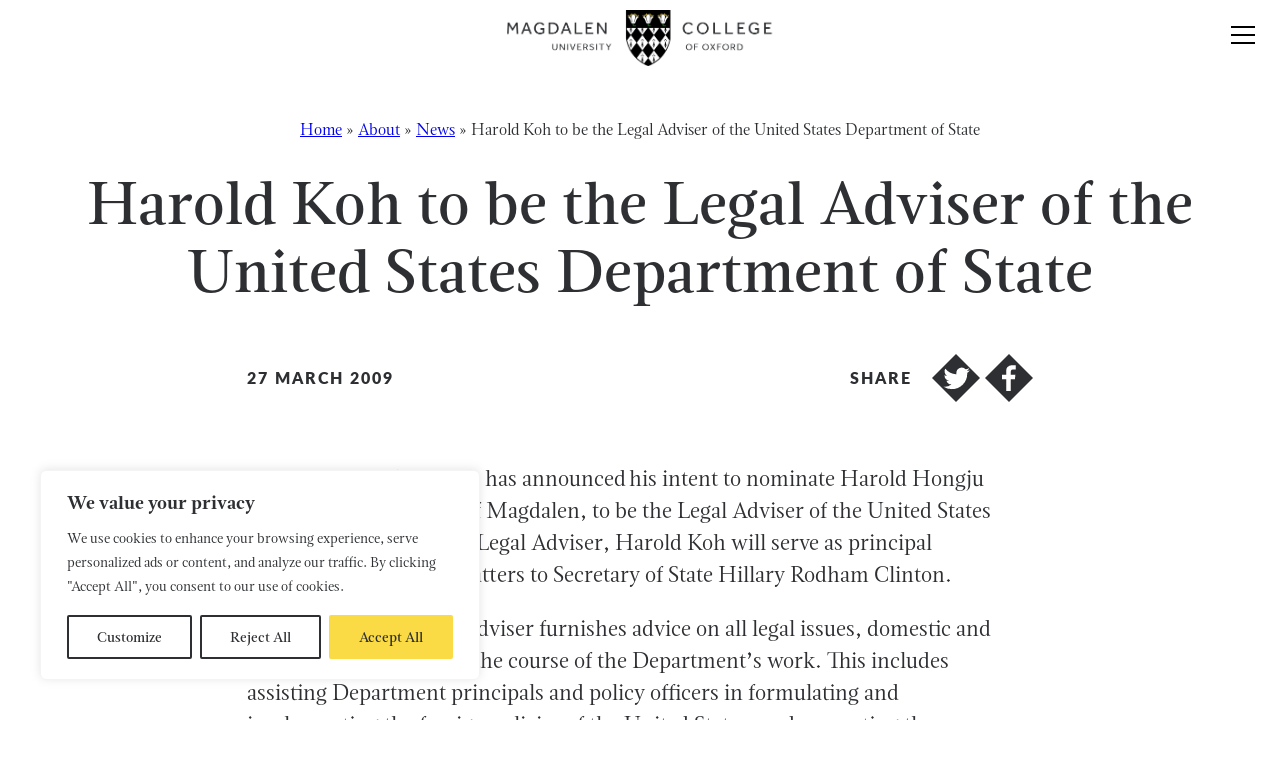

--- FILE ---
content_type: text/html; charset=UTF-8
request_url: https://www.magd.ox.ac.uk/news/harold-koh-to-be-the-legal-adviser-of-the-united-states-department-of-state/
body_size: 22177
content:
<!DOCTYPE html>
<html lang="en-US" class="no-js">
  <head>
    <meta charset="UTF-8">
    <meta charset="utf-8" />
    <meta http-equiv="X-UA-Compatible" content="IE=Edge,chrome=1">
    <title>Harold Koh to be the Legal Adviser of the United States Department of State - Magdalen College</title>
    <meta name="viewport" content="width=device-width, initial-scale=1.0" />


<link rel="apple-touch-icon" sizes="180x180" href="https://cdn.shortpixel.ai/spai/q_glossy+ret_img+to_auto/www.magd.ox.ac.uk/apple-touch-icon.png" data-spai-egr="1">
<link rel="icon" type="image/png" sizes="32x32" href="https://cdn.shortpixel.ai/spai/q_glossy+ret_img+to_auto/www.magd.ox.ac.uk/favicon-32x32.png" data-spai-egr="1">
<link rel="icon" type="image/png" sizes="16x16" href="https://cdn.shortpixel.ai/spai/q_glossy+ret_img+to_auto/www.magd.ox.ac.uk/favicon-16x16.png" data-spai-egr="1">
<link rel="manifest" href="/site.webmanifest">
<link rel="mask-icon" href="https://cdn.shortpixel.ai/spai/ret_img/www.magd.ox.ac.uk/safari-pinned-tab.svg" data-spai-egr="1" color="#5bbad5">
<meta name="msapplication-TileColor" content="#fadb45">
<meta name="theme-color" content="#ffffff">


    <link rel="stylesheet" href="https://use.typekit.net/lba5dxq.css">
    <meta name='robots' content='index, follow, max-image-preview:large, max-snippet:-1, max-video-preview:-1' />

	<!-- This site is optimized with the Yoast SEO plugin v26.6 - https://yoast.com/wordpress/plugins/seo/ -->
	<link rel="canonical" href="https://www.magd.ox.ac.uk/news/harold-koh-to-be-the-legal-adviser-of-the-united-states-department-of-state/" />
	<meta property="og:locale" content="en_US" />
	<meta property="og:type" content="article" />
	<meta property="og:title" content="Harold Koh to be the Legal Adviser of the United States Department of State - Magdalen College" />
	<meta property="og:description" content="President Barack Obama has announced&nbsp;his intent to nominate Harold Hongju Koh, Honorary Fellow of Magdalen, to be the Legal Adviser of the United States Department of State. As Legal Adviser, Harold Koh will serve as principal counsellor on all legal matters to Secretary of State Hillary Rodham Clinton. The Office of the Legal Adviser furnishes [&hellip;]" />
	<meta property="og:url" content="https://www.magd.ox.ac.uk/news/harold-koh-to-be-the-legal-adviser-of-the-united-states-department-of-state/" />
	<meta property="og:site_name" content="Magdalen College" />
	<meta property="article:modified_time" content="2022-09-13T12:35:19+00:00" />
	<meta name="twitter:card" content="summary_large_image" />
	<meta name="twitter:label1" content="Est. reading time" />
	<meta name="twitter:data1" content="1 minute" />
	<script type="application/ld+json" class="yoast-schema-graph">{"@context":"https://schema.org","@graph":[{"@type":"WebPage","@id":"https://www.magd.ox.ac.uk/news/harold-koh-to-be-the-legal-adviser-of-the-united-states-department-of-state/","url":"https://www.magd.ox.ac.uk/news/harold-koh-to-be-the-legal-adviser-of-the-united-states-department-of-state/","name":"Harold Koh to be the Legal Adviser of the United States Department of State - Magdalen College","isPartOf":{"@id":"https://www.magd.ox.ac.uk/#website"},"datePublished":"2009-03-27T10:53:00+00:00","dateModified":"2022-09-13T12:35:19+00:00","breadcrumb":{"@id":"https://www.magd.ox.ac.uk/news/harold-koh-to-be-the-legal-adviser-of-the-united-states-department-of-state/#breadcrumb"},"inLanguage":"en-US","potentialAction":[{"@type":"ReadAction","target":["https://www.magd.ox.ac.uk/news/harold-koh-to-be-the-legal-adviser-of-the-united-states-department-of-state/"]}]},{"@type":"BreadcrumbList","@id":"https://www.magd.ox.ac.uk/news/harold-koh-to-be-the-legal-adviser-of-the-united-states-department-of-state/#breadcrumb","itemListElement":[{"@type":"ListItem","position":1,"name":"Home","item":"https://www.magd.ox.ac.uk/"},{"@type":"ListItem","position":2,"name":"About","item":"https://www.magd.ox.ac.uk/about-magdalen-college/"},{"@type":"ListItem","position":3,"name":"News","item":"https://www.magd.ox.ac.uk/news/"},{"@type":"ListItem","position":4,"name":"Harold Koh to be the Legal Adviser of the United States Department of State"}]},{"@type":"WebSite","@id":"https://www.magd.ox.ac.uk/#website","url":"https://www.magd.ox.ac.uk/","name":"Magdalen College","description":"","publisher":{"@id":"https://www.magd.ox.ac.uk/#organization"},"potentialAction":[{"@type":"SearchAction","target":{"@type":"EntryPoint","urlTemplate":"https://www.magd.ox.ac.uk/?s={search_term_string}"},"query-input":{"@type":"PropertyValueSpecification","valueRequired":true,"valueName":"search_term_string"}}],"inLanguage":"en-US"},{"@type":"Organization","@id":"https://www.magd.ox.ac.uk/#organization","name":"Magdalen College","url":"https://www.magd.ox.ac.uk/","logo":{"@type":"ImageObject","inLanguage":"en-US","@id":"https://www.magd.ox.ac.uk/#/schema/logo/image/","url":"https://www.magd.ox.ac.uk/wp-content/uploads/2022/07/Magd-social.png","contentUrl":"https://www.magd.ox.ac.uk/wp-content/uploads/2022/07/Magd-social.png","width":281,"height":256,"caption":"Magdalen College"},"image":{"@id":"https://www.magd.ox.ac.uk/#/schema/logo/image/"}}]}</script>
	<!-- / Yoast SEO plugin. -->


<link rel='dns-prefetch' href='//cdn.jsdelivr.net' />
<link rel='dns-prefetch' href='//cdnjs.cloudflare.com' />
<link rel="alternate" title="oEmbed (JSON)" type="application/json+oembed" href="https://www.magd.ox.ac.uk/wp-json/oembed/1.0/embed?url=https%3A%2F%2Fwww.magd.ox.ac.uk%2Fnews%2Fharold-koh-to-be-the-legal-adviser-of-the-united-states-department-of-state%2F" />
<link rel="alternate" title="oEmbed (XML)" type="text/xml+oembed" href="https://www.magd.ox.ac.uk/wp-json/oembed/1.0/embed?url=https%3A%2F%2Fwww.magd.ox.ac.uk%2Fnews%2Fharold-koh-to-be-the-legal-adviser-of-the-united-states-department-of-state%2F&#038;format=xml" />
		<!-- This site uses the Google Analytics by MonsterInsights plugin v9.11.1 - Using Analytics tracking - https://www.monsterinsights.com/ -->
							<script src="//www.googletagmanager.com/gtag/js?id=G-7QMR1G3Q5G"  data-cfasync="false" data-wpfc-render="false" type="text/javascript" async data-spai-excluded="true"></script>
			<script data-cfasync="false" data-wpfc-render="false" type="text/javascript" data-spai-excluded="true">
				var mi_version = '9.11.1';
				var mi_track_user = true;
				var mi_no_track_reason = '';
								var MonsterInsightsDefaultLocations = {"page_location":"https:\/\/www.magd.ox.ac.uk\/news\/harold-koh-to-be-the-legal-adviser-of-the-united-states-department-of-state\/"};
								if ( typeof MonsterInsightsPrivacyGuardFilter === 'function' ) {
					var MonsterInsightsLocations = (typeof MonsterInsightsExcludeQuery === 'object') ? MonsterInsightsPrivacyGuardFilter( MonsterInsightsExcludeQuery ) : MonsterInsightsPrivacyGuardFilter( MonsterInsightsDefaultLocations );
				} else {
					var MonsterInsightsLocations = (typeof MonsterInsightsExcludeQuery === 'object') ? MonsterInsightsExcludeQuery : MonsterInsightsDefaultLocations;
				}

								var disableStrs = [
										'ga-disable-G-7QMR1G3Q5G',
									];

				/* Function to detect opted out users */
				function __gtagTrackerIsOptedOut() {
					for (var index = 0; index < disableStrs.length; index++) {
						if (document.cookie.indexOf(disableStrs[index] + '=true') > -1) {
							return true;
						}
					}

					return false;
				}

				/* Disable tracking if the opt-out cookie exists. */
				if (__gtagTrackerIsOptedOut()) {
					for (var index = 0; index < disableStrs.length; index++) {
						window[disableStrs[index]] = true;
					}
				}

				/* Opt-out function */
				function __gtagTrackerOptout() {
					for (var index = 0; index < disableStrs.length; index++) {
						document.cookie = disableStrs[index] + '=true; expires=Thu, 31 Dec 2099 23:59:59 UTC; path=/';
						window[disableStrs[index]] = true;
					}
				}

				if ('undefined' === typeof gaOptout) {
					function gaOptout() {
						__gtagTrackerOptout();
					}
				}
								window.dataLayer = window.dataLayer || [];

				window.MonsterInsightsDualTracker = {
					helpers: {},
					trackers: {},
				};
				if (mi_track_user) {
					function __gtagDataLayer() {
						dataLayer.push(arguments);
					}

					function __gtagTracker(type, name, parameters) {
						if (!parameters) {
							parameters = {};
						}

						if (parameters.send_to) {
							__gtagDataLayer.apply(null, arguments);
							return;
						}

						if (type === 'event') {
														parameters.send_to = monsterinsights_frontend.v4_id;
							var hookName = name;
							if (typeof parameters['event_category'] !== 'undefined') {
								hookName = parameters['event_category'] + ':' + name;
							}

							if (typeof MonsterInsightsDualTracker.trackers[hookName] !== 'undefined') {
								MonsterInsightsDualTracker.trackers[hookName](parameters);
							} else {
								__gtagDataLayer('event', name, parameters);
							}
							
						} else {
							__gtagDataLayer.apply(null, arguments);
						}
					}

					__gtagTracker('js', new Date());
					__gtagTracker('set', {
						'developer_id.dZGIzZG': true,
											});
					if ( MonsterInsightsLocations.page_location ) {
						__gtagTracker('set', MonsterInsightsLocations);
					}
										__gtagTracker('config', 'G-7QMR1G3Q5G', {"forceSSL":"true","link_attribution":"true"} );
										window.gtag = __gtagTracker;										(function () {
						/* https://developers.google.com/analytics/devguides/collection/analyticsjs/ */
						/* ga and __gaTracker compatibility shim. */
						var noopfn = function () {
							return null;
						};
						var newtracker = function () {
							return new Tracker();
						};
						var Tracker = function () {
							return null;
						};
						var p = Tracker.prototype;
						p.get = noopfn;
						p.set = noopfn;
						p.send = function () {
							var args = Array.prototype.slice.call(arguments);
							args.unshift('send');
							__gaTracker.apply(null, args);
						};
						var __gaTracker = function () {
							var len = arguments.length;
							if (len === 0) {
								return;
							}
							var f = arguments[len - 1];
							if (typeof f !== 'object' || f === null || typeof f.hitCallback !== 'function') {
								if ('send' === arguments[0]) {
									var hitConverted, hitObject = false, action;
									if ('event' === arguments[1]) {
										if ('undefined' !== typeof arguments[3]) {
											hitObject = {
												'eventAction': arguments[3],
												'eventCategory': arguments[2],
												'eventLabel': arguments[4],
												'value': arguments[5] ? arguments[5] : 1,
											}
										}
									}
									if ('pageview' === arguments[1]) {
										if ('undefined' !== typeof arguments[2]) {
											hitObject = {
												'eventAction': 'page_view',
												'page_path': arguments[2],
											}
										}
									}
									if (typeof arguments[2] === 'object') {
										hitObject = arguments[2];
									}
									if (typeof arguments[5] === 'object') {
										Object.assign(hitObject, arguments[5]);
									}
									if ('undefined' !== typeof arguments[1].hitType) {
										hitObject = arguments[1];
										if ('pageview' === hitObject.hitType) {
											hitObject.eventAction = 'page_view';
										}
									}
									if (hitObject) {
										action = 'timing' === arguments[1].hitType ? 'timing_complete' : hitObject.eventAction;
										hitConverted = mapArgs(hitObject);
										__gtagTracker('event', action, hitConverted);
									}
								}
								return;
							}

							function mapArgs(args) {
								var arg, hit = {};
								var gaMap = {
									'eventCategory': 'event_category',
									'eventAction': 'event_action',
									'eventLabel': 'event_label',
									'eventValue': 'event_value',
									'nonInteraction': 'non_interaction',
									'timingCategory': 'event_category',
									'timingVar': 'name',
									'timingValue': 'value',
									'timingLabel': 'event_label',
									'page': 'page_path',
									'location': 'page_location',
									'title': 'page_title',
									'referrer' : 'page_referrer',
								};
								for (arg in args) {
																		if (!(!args.hasOwnProperty(arg) || !gaMap.hasOwnProperty(arg))) {
										hit[gaMap[arg]] = args[arg];
									} else {
										hit[arg] = args[arg];
									}
								}
								return hit;
							}

							try {
								f.hitCallback();
							} catch (ex) {
							}
						};
						__gaTracker.create = newtracker;
						__gaTracker.getByName = newtracker;
						__gaTracker.getAll = function () {
							return [];
						};
						__gaTracker.remove = noopfn;
						__gaTracker.loaded = true;
						window['__gaTracker'] = __gaTracker;
					})();
									} else {
										console.log("");
					(function () {
						function __gtagTracker() {
							return null;
						}

						window['__gtagTracker'] = __gtagTracker;
						window['gtag'] = __gtagTracker;
					})();
									}
			</script>
							<!-- / Google Analytics by MonsterInsights -->
		<style id='wp-img-auto-sizes-contain-inline-css' type='text/css'>
img:is([sizes=auto i],[sizes^="auto," i]){contain-intrinsic-size:3000px 1500px}
/*# sourceURL=wp-img-auto-sizes-contain-inline-css */
</style>
<link rel='stylesheet' id='formidable-css' href='https://www.magd.ox.ac.uk/wp-content/plugins/formidable/css/formidableforms.css?ver=12181007' type='text/css' media='all' />
<link rel='stylesheet' id='sbi_styles-css' href='https://www.magd.ox.ac.uk/wp-content/plugins/instagram-feed/css/sbi-styles.min.css?ver=6.10.0' type='text/css' media='all' />
<style id='wp-emoji-styles-inline-css' type='text/css'>

	img.wp-smiley, img.emoji {
		display: inline !important;
		border: none !important;
		box-shadow: none !important;
		height: 1em !important;
		width: 1em !important;
		margin: 0 0.07em !important;
		vertical-align: -0.1em !important;
		background: none !important;
		padding: 0 !important;
	}
/*# sourceURL=wp-emoji-styles-inline-css */
</style>
<style id='wp-block-library-inline-css' type='text/css'>
:root{--wp-block-synced-color:#7a00df;--wp-block-synced-color--rgb:122,0,223;--wp-bound-block-color:var(--wp-block-synced-color);--wp-editor-canvas-background:#ddd;--wp-admin-theme-color:#007cba;--wp-admin-theme-color--rgb:0,124,186;--wp-admin-theme-color-darker-10:#006ba1;--wp-admin-theme-color-darker-10--rgb:0,107,160.5;--wp-admin-theme-color-darker-20:#005a87;--wp-admin-theme-color-darker-20--rgb:0,90,135;--wp-admin-border-width-focus:2px}@media (min-resolution:192dpi){:root{--wp-admin-border-width-focus:1.5px}}.wp-element-button{cursor:pointer}:root .has-very-light-gray-background-color{background-color:#eee}:root .has-very-dark-gray-background-color{background-color:#313131}:root .has-very-light-gray-color{color:#eee}:root .has-very-dark-gray-color{color:#313131}:root .has-vivid-green-cyan-to-vivid-cyan-blue-gradient-background{background:linear-gradient(135deg,#00d084,#0693e3)}:root .has-purple-crush-gradient-background{background:linear-gradient(135deg,#34e2e4,#4721fb 50%,#ab1dfe)}:root .has-hazy-dawn-gradient-background{background:linear-gradient(135deg,#faaca8,#dad0ec)}:root .has-subdued-olive-gradient-background{background:linear-gradient(135deg,#fafae1,#67a671)}:root .has-atomic-cream-gradient-background{background:linear-gradient(135deg,#fdd79a,#004a59)}:root .has-nightshade-gradient-background{background:linear-gradient(135deg,#330968,#31cdcf)}:root .has-midnight-gradient-background{background:linear-gradient(135deg,#020381,#2874fc)}:root{--wp--preset--font-size--normal:16px;--wp--preset--font-size--huge:42px}.has-regular-font-size{font-size:1em}.has-larger-font-size{font-size:2.625em}.has-normal-font-size{font-size:var(--wp--preset--font-size--normal)}.has-huge-font-size{font-size:var(--wp--preset--font-size--huge)}.has-text-align-center{text-align:center}.has-text-align-left{text-align:left}.has-text-align-right{text-align:right}.has-fit-text{white-space:nowrap!important}#end-resizable-editor-section{display:none}.aligncenter{clear:both}.items-justified-left{justify-content:flex-start}.items-justified-center{justify-content:center}.items-justified-right{justify-content:flex-end}.items-justified-space-between{justify-content:space-between}.screen-reader-text{border:0;clip-path:inset(50%);height:1px;margin:-1px;overflow:hidden;padding:0;position:absolute;width:1px;word-wrap:normal!important}.screen-reader-text:focus{background-color:#ddd;clip-path:none;color:#444;display:block;font-size:1em;height:auto;left:5px;line-height:normal;padding:15px 23px 14px;text-decoration:none;top:5px;width:auto;z-index:100000}html :where(.has-border-color){border-style:solid}html :where([style*=border-top-color]){border-top-style:solid}html :where([style*=border-right-color]){border-right-style:solid}html :where([style*=border-bottom-color]){border-bottom-style:solid}html :where([style*=border-left-color]){border-left-style:solid}html :where([style*=border-width]){border-style:solid}html :where([style*=border-top-width]){border-top-style:solid}html :where([style*=border-right-width]){border-right-style:solid}html :where([style*=border-bottom-width]){border-bottom-style:solid}html :where([style*=border-left-width]){border-left-style:solid}html :where(img[class*=wp-image-]){height:auto;max-width:100%}:where(figure){margin:0 0 1em}html :where(.is-position-sticky){--wp-admin--admin-bar--position-offset:var(--wp-admin--admin-bar--height,0px)}@media screen and (max-width:600px){html :where(.is-position-sticky){--wp-admin--admin-bar--position-offset:0px}}

/*# sourceURL=wp-block-library-inline-css */
</style><style id='global-styles-inline-css' type='text/css'>
:root{--wp--preset--aspect-ratio--square: 1;--wp--preset--aspect-ratio--4-3: 4/3;--wp--preset--aspect-ratio--3-4: 3/4;--wp--preset--aspect-ratio--3-2: 3/2;--wp--preset--aspect-ratio--2-3: 2/3;--wp--preset--aspect-ratio--16-9: 16/9;--wp--preset--aspect-ratio--9-16: 9/16;--wp--preset--gradient--vivid-cyan-blue-to-vivid-purple: linear-gradient(135deg,rgb(6,147,227) 0%,rgb(155,81,224) 100%);--wp--preset--gradient--light-green-cyan-to-vivid-green-cyan: linear-gradient(135deg,rgb(122,220,180) 0%,rgb(0,208,130) 100%);--wp--preset--gradient--luminous-vivid-amber-to-luminous-vivid-orange: linear-gradient(135deg,rgb(252,185,0) 0%,rgb(255,105,0) 100%);--wp--preset--gradient--luminous-vivid-orange-to-vivid-red: linear-gradient(135deg,rgb(255,105,0) 0%,rgb(207,46,46) 100%);--wp--preset--gradient--very-light-gray-to-cyan-bluish-gray: linear-gradient(135deg,rgb(238,238,238) 0%,rgb(169,184,195) 100%);--wp--preset--gradient--cool-to-warm-spectrum: linear-gradient(135deg,rgb(74,234,220) 0%,rgb(151,120,209) 20%,rgb(207,42,186) 40%,rgb(238,44,130) 60%,rgb(251,105,98) 80%,rgb(254,248,76) 100%);--wp--preset--gradient--blush-light-purple: linear-gradient(135deg,rgb(255,206,236) 0%,rgb(152,150,240) 100%);--wp--preset--gradient--blush-bordeaux: linear-gradient(135deg,rgb(254,205,165) 0%,rgb(254,45,45) 50%,rgb(107,0,62) 100%);--wp--preset--gradient--luminous-dusk: linear-gradient(135deg,rgb(255,203,112) 0%,rgb(199,81,192) 50%,rgb(65,88,208) 100%);--wp--preset--gradient--pale-ocean: linear-gradient(135deg,rgb(255,245,203) 0%,rgb(182,227,212) 50%,rgb(51,167,181) 100%);--wp--preset--gradient--electric-grass: linear-gradient(135deg,rgb(202,248,128) 0%,rgb(113,206,126) 100%);--wp--preset--gradient--midnight: linear-gradient(135deg,rgb(2,3,129) 0%,rgb(40,116,252) 100%);--wp--preset--font-size--small: 13px;--wp--preset--font-size--medium: 20px;--wp--preset--font-size--large: 36px;--wp--preset--font-size--x-large: 42px;--wp--preset--spacing--20: 0.44rem;--wp--preset--spacing--30: 0.67rem;--wp--preset--spacing--40: 1rem;--wp--preset--spacing--50: 1.5rem;--wp--preset--spacing--60: 2.25rem;--wp--preset--spacing--70: 3.38rem;--wp--preset--spacing--80: 5.06rem;--wp--preset--shadow--natural: 6px 6px 9px rgba(0, 0, 0, 0.2);--wp--preset--shadow--deep: 12px 12px 50px rgba(0, 0, 0, 0.4);--wp--preset--shadow--sharp: 6px 6px 0px rgba(0, 0, 0, 0.2);--wp--preset--shadow--outlined: 6px 6px 0px -3px rgb(255, 255, 255), 6px 6px rgb(0, 0, 0);--wp--preset--shadow--crisp: 6px 6px 0px rgb(0, 0, 0);}:where(.is-layout-flex){gap: 0.5em;}:where(.is-layout-grid){gap: 0.5em;}body .is-layout-flex{display: flex;}.is-layout-flex{flex-wrap: wrap;align-items: center;}.is-layout-flex > :is(*, div){margin: 0;}body .is-layout-grid{display: grid;}.is-layout-grid > :is(*, div){margin: 0;}:where(.wp-block-columns.is-layout-flex){gap: 2em;}:where(.wp-block-columns.is-layout-grid){gap: 2em;}:where(.wp-block-post-template.is-layout-flex){gap: 1.25em;}:where(.wp-block-post-template.is-layout-grid){gap: 1.25em;}.has-vivid-cyan-blue-to-vivid-purple-gradient-background{background: var(--wp--preset--gradient--vivid-cyan-blue-to-vivid-purple) !important;}.has-light-green-cyan-to-vivid-green-cyan-gradient-background{background: var(--wp--preset--gradient--light-green-cyan-to-vivid-green-cyan) !important;}.has-luminous-vivid-amber-to-luminous-vivid-orange-gradient-background{background: var(--wp--preset--gradient--luminous-vivid-amber-to-luminous-vivid-orange) !important;}.has-luminous-vivid-orange-to-vivid-red-gradient-background{background: var(--wp--preset--gradient--luminous-vivid-orange-to-vivid-red) !important;}.has-very-light-gray-to-cyan-bluish-gray-gradient-background{background: var(--wp--preset--gradient--very-light-gray-to-cyan-bluish-gray) !important;}.has-cool-to-warm-spectrum-gradient-background{background: var(--wp--preset--gradient--cool-to-warm-spectrum) !important;}.has-blush-light-purple-gradient-background{background: var(--wp--preset--gradient--blush-light-purple) !important;}.has-blush-bordeaux-gradient-background{background: var(--wp--preset--gradient--blush-bordeaux) !important;}.has-luminous-dusk-gradient-background{background: var(--wp--preset--gradient--luminous-dusk) !important;}.has-pale-ocean-gradient-background{background: var(--wp--preset--gradient--pale-ocean) !important;}.has-electric-grass-gradient-background{background: var(--wp--preset--gradient--electric-grass) !important;}.has-midnight-gradient-background{background: var(--wp--preset--gradient--midnight) !important;}.has-small-font-size{font-size: var(--wp--preset--font-size--small) !important;}.has-medium-font-size{font-size: var(--wp--preset--font-size--medium) !important;}.has-large-font-size{font-size: var(--wp--preset--font-size--large) !important;}.has-x-large-font-size{font-size: var(--wp--preset--font-size--x-large) !important;}
/*# sourceURL=global-styles-inline-css */
</style>

<style id='classic-theme-styles-inline-css' type='text/css'>
/*! This file is auto-generated */
.wp-block-button__link{color:#fff;background-color:#32373c;border-radius:9999px;box-shadow:none;text-decoration:none;padding:calc(.667em + 2px) calc(1.333em + 2px);font-size:1.125em}.wp-block-file__button{background:#32373c;color:#fff;text-decoration:none}
/*# sourceURL=/wp-includes/css/classic-themes.min.css */
</style>
<link rel='stylesheet' id='oneltd-core-style-css' href='https://www.magd.ox.ac.uk/wp-content/themes/magd/style.css?ver=2025-06-09-21:42:10' type='text/css' media='all' />
<link rel='stylesheet' id='slick-slider-css' href='https://cdnjs.cloudflare.com/ajax/libs/slick-carousel/1.9.0/slick.css?ver=6.9' type='text/css' media='all' />
<link rel='stylesheet' id='select2-css' href='https://cdn.jsdelivr.net/npm/select2@4.1.0-rc.0/dist/css/select2.min.css?ver=6.9' type='text/css' media='all' />
<link rel='stylesheet' id='wp-block-paragraph-css' href='https://www.magd.ox.ac.uk/wp-includes/blocks/paragraph/style.min.css?ver=6.9' type='text/css' media='all' />
<script type="text/javascript" id="cookie-law-info-js-extra">
/* <![CDATA[ */
var _ckyConfig = {"_ipData":[],"_assetsURL":"https://www.magd.ox.ac.uk/wp-content/plugins/cookie-law-info/lite/frontend/images/","_publicURL":"https://www.magd.ox.ac.uk","_expiry":"365","_categories":[{"name":"Necessary","slug":"necessary","isNecessary":true,"ccpaDoNotSell":true,"cookies":[],"active":true,"defaultConsent":{"gdpr":true,"ccpa":true}},{"name":"Functional","slug":"functional","isNecessary":false,"ccpaDoNotSell":true,"cookies":[],"active":true,"defaultConsent":{"gdpr":false,"ccpa":false}},{"name":"Analytics","slug":"analytics","isNecessary":false,"ccpaDoNotSell":true,"cookies":[],"active":true,"defaultConsent":{"gdpr":false,"ccpa":false}},{"name":"Performance","slug":"performance","isNecessary":false,"ccpaDoNotSell":true,"cookies":[],"active":true,"defaultConsent":{"gdpr":false,"ccpa":false}},{"name":"Advertisement","slug":"advertisement","isNecessary":false,"ccpaDoNotSell":true,"cookies":[],"active":true,"defaultConsent":{"gdpr":false,"ccpa":false}}],"_activeLaw":"gdpr","_rootDomain":"","_block":"1","_showBanner":"1","_bannerConfig":{"settings":{"type":"box","preferenceCenterType":"popup","position":"bottom-left","applicableLaw":"gdpr"},"behaviours":{"reloadBannerOnAccept":false,"loadAnalyticsByDefault":false,"animations":{"onLoad":"animate","onHide":"sticky"}},"config":{"revisitConsent":{"status":false,"tag":"revisit-consent","position":"bottom-left","meta":{"url":"#"},"styles":{"background-color":"#0056a7"},"elements":{"title":{"type":"text","tag":"revisit-consent-title","status":true,"styles":{"color":"#0056a7"}}}},"preferenceCenter":{"toggle":{"status":true,"tag":"detail-category-toggle","type":"toggle","states":{"active":{"styles":{"background-color":"#1863DC"}},"inactive":{"styles":{"background-color":"#D0D5D2"}}}}},"categoryPreview":{"status":false,"toggle":{"status":true,"tag":"detail-category-preview-toggle","type":"toggle","states":{"active":{"styles":{"background-color":"#1863DC"}},"inactive":{"styles":{"background-color":"#D0D5D2"}}}}},"videoPlaceholder":{"status":true,"styles":{"background-color":"#000000","border-color":"#000000","color":"#ffffff"}},"readMore":{"status":false,"tag":"readmore-button","type":"link","meta":{"noFollow":true,"newTab":true},"styles":{"color":"#2d2f32","background-color":"transparent","border-color":"transparent"}},"showMore":{"status":true,"tag":"show-desc-button","type":"button","styles":{"color":"#1863DC"}},"showLess":{"status":true,"tag":"hide-desc-button","type":"button","styles":{"color":"#1863DC"}},"alwaysActive":{"status":true,"tag":"always-active","styles":{"color":"#008000"}},"manualLinks":{"status":true,"tag":"manual-links","type":"link","styles":{"color":"#1863DC"}},"auditTable":{"status":true},"optOption":{"status":true,"toggle":{"status":true,"tag":"optout-option-toggle","type":"toggle","states":{"active":{"styles":{"background-color":"#1863dc"}},"inactive":{"styles":{"background-color":"#FFFFFF"}}}}}}},"_version":"3.3.8","_logConsent":"1","_tags":[{"tag":"accept-button","styles":{"color":"#2d2f32","background-color":"#fadb45","border-color":"#fadb45"}},{"tag":"reject-button","styles":{"color":"#2d2f32","background-color":"transparent","border-color":"#2d2f32"}},{"tag":"settings-button","styles":{"color":"#2d2f32","background-color":"transparent","border-color":"#2d2f32"}},{"tag":"readmore-button","styles":{"color":"#2d2f32","background-color":"transparent","border-color":"transparent"}},{"tag":"donotsell-button","styles":{"color":"#1863dc","background-color":"transparent","border-color":"transparent"}},{"tag":"show-desc-button","styles":{"color":"#1863DC"}},{"tag":"hide-desc-button","styles":{"color":"#1863DC"}},{"tag":"cky-always-active","styles":[]},{"tag":"cky-link","styles":[]},{"tag":"accept-button","styles":{"color":"#2d2f32","background-color":"#fadb45","border-color":"#fadb45"}},{"tag":"revisit-consent","styles":{"background-color":"#0056a7"}}],"_shortCodes":[{"key":"cky_readmore","content":"\u003Ca href=\"#\" class=\"cky-policy\" aria-label=\"Cookie Policy\" target=\"_blank\" rel=\"noopener\" data-cky-tag=\"readmore-button\"\u003ECookie Policy\u003C/a\u003E","tag":"readmore-button","status":false,"attributes":{"rel":"nofollow","target":"_blank"}},{"key":"cky_show_desc","content":"\u003Cbutton class=\"cky-show-desc-btn\" data-cky-tag=\"show-desc-button\" aria-label=\"Show more\"\u003EShow more\u003C/button\u003E","tag":"show-desc-button","status":true,"attributes":[]},{"key":"cky_hide_desc","content":"\u003Cbutton class=\"cky-show-desc-btn\" data-cky-tag=\"hide-desc-button\" aria-label=\"Show less\"\u003EShow less\u003C/button\u003E","tag":"hide-desc-button","status":true,"attributes":[]},{"key":"cky_optout_show_desc","content":"[cky_optout_show_desc]","tag":"optout-show-desc-button","status":true,"attributes":[]},{"key":"cky_optout_hide_desc","content":"[cky_optout_hide_desc]","tag":"optout-hide-desc-button","status":true,"attributes":[]},{"key":"cky_category_toggle_label","content":"[cky_{{status}}_category_label] [cky_preference_{{category_slug}}_title]","tag":"","status":true,"attributes":[]},{"key":"cky_enable_category_label","content":"Enable","tag":"","status":true,"attributes":[]},{"key":"cky_disable_category_label","content":"Disable","tag":"","status":true,"attributes":[]},{"key":"cky_video_placeholder","content":"\u003Cdiv class=\"video-placeholder-normal\" data-cky-tag=\"video-placeholder\" id=\"[UNIQUEID]\"\u003E\u003Cp class=\"video-placeholder-text-normal\" data-cky-tag=\"placeholder-title\"\u003EPlease accept cookies to access this content\u003C/p\u003E\u003C/div\u003E","tag":"","status":true,"attributes":[]},{"key":"cky_enable_optout_label","content":"Enable","tag":"","status":true,"attributes":[]},{"key":"cky_disable_optout_label","content":"Disable","tag":"","status":true,"attributes":[]},{"key":"cky_optout_toggle_label","content":"[cky_{{status}}_optout_label] [cky_optout_option_title]","tag":"","status":true,"attributes":[]},{"key":"cky_optout_option_title","content":"Do Not Sell or Share My Personal Information","tag":"","status":true,"attributes":[]},{"key":"cky_optout_close_label","content":"Close","tag":"","status":true,"attributes":[]},{"key":"cky_preference_close_label","content":"Close","tag":"","status":true,"attributes":[]}],"_rtl":"","_language":"en","_providersToBlock":[]};
var _ckyStyles = {"css":".cky-overlay{background: #000000; opacity: 0.4; position: fixed; top: 0; left: 0; width: 100%; height: 100%; z-index: 99999999;}.cky-hide{display: none;}.cky-btn-revisit-wrapper{display: flex; align-items: center; justify-content: center; background: #0056a7; width: 45px; height: 45px; border-radius: 50%; position: fixed; z-index: 999999; cursor: pointer;}.cky-revisit-bottom-left{bottom: 15px; left: 15px;}.cky-revisit-bottom-right{bottom: 15px; right: 15px;}.cky-btn-revisit-wrapper .cky-btn-revisit{display: flex; align-items: center; justify-content: center; background: none; border: none; cursor: pointer; position: relative; margin: 0; padding: 0;}.cky-btn-revisit-wrapper .cky-btn-revisit img{max-width: fit-content; margin: 0; height: 30px; width: 30px;}.cky-revisit-bottom-left:hover::before{content: attr(data-tooltip); position: absolute; background: #4e4b66; color: #ffffff; left: calc(100% + 7px); font-size: 12px; line-height: 16px; width: max-content; padding: 4px 8px; border-radius: 4px;}.cky-revisit-bottom-left:hover::after{position: absolute; content: \"\"; border: 5px solid transparent; left: calc(100% + 2px); border-left-width: 0; border-right-color: #4e4b66;}.cky-revisit-bottom-right:hover::before{content: attr(data-tooltip); position: absolute; background: #4e4b66; color: #ffffff; right: calc(100% + 7px); font-size: 12px; line-height: 16px; width: max-content; padding: 4px 8px; border-radius: 4px;}.cky-revisit-bottom-right:hover::after{position: absolute; content: \"\"; border: 5px solid transparent; right: calc(100% + 2px); border-right-width: 0; border-left-color: #4e4b66;}.cky-revisit-hide{display: none;}.cky-consent-container{position: fixed; width: 440px; box-sizing: border-box; z-index: 9999999; border-radius: 6px;}.cky-consent-container .cky-consent-bar{background: #ffffff; border: 1px solid; padding: 20px 26px; box-shadow: 0 -1px 10px 0 #acabab4d; border-radius: 6px;}.cky-box-bottom-left{bottom: 40px; left: 40px;}.cky-box-bottom-right{bottom: 40px; right: 40px;}.cky-box-top-left{top: 40px; left: 40px;}.cky-box-top-right{top: 40px; right: 40px;}.cky-custom-brand-logo-wrapper .cky-custom-brand-logo{width: 100px; height: auto; margin: 0 0 12px 0;}.cky-notice .cky-title{color: #212121; font-weight: 700; font-size: 18px; line-height: 24px; margin: 0 0 12px 0;}.cky-notice-des *,.cky-preference-content-wrapper *,.cky-accordion-header-des *,.cky-gpc-wrapper .cky-gpc-desc *{font-size: 14px;}.cky-notice-des{color: #212121; font-size: 14px; line-height: 24px; font-weight: 400;}.cky-notice-des img{height: 25px; width: 25px;}.cky-consent-bar .cky-notice-des p,.cky-gpc-wrapper .cky-gpc-desc p,.cky-preference-body-wrapper .cky-preference-content-wrapper p,.cky-accordion-header-wrapper .cky-accordion-header-des p,.cky-cookie-des-table li div:last-child p{color: inherit; margin-top: 0; overflow-wrap: break-word;}.cky-notice-des P:last-child,.cky-preference-content-wrapper p:last-child,.cky-cookie-des-table li div:last-child p:last-child,.cky-gpc-wrapper .cky-gpc-desc p:last-child{margin-bottom: 0;}.cky-notice-des a.cky-policy,.cky-notice-des button.cky-policy{font-size: 14px; color: #1863dc; white-space: nowrap; cursor: pointer; background: transparent; border: 1px solid; text-decoration: underline;}.cky-notice-des button.cky-policy{padding: 0;}.cky-notice-des a.cky-policy:focus-visible,.cky-notice-des button.cky-policy:focus-visible,.cky-preference-content-wrapper .cky-show-desc-btn:focus-visible,.cky-accordion-header .cky-accordion-btn:focus-visible,.cky-preference-header .cky-btn-close:focus-visible,.cky-switch input[type=\"checkbox\"]:focus-visible,.cky-footer-wrapper a:focus-visible,.cky-btn:focus-visible{outline: 2px solid #1863dc; outline-offset: 2px;}.cky-btn:focus:not(:focus-visible),.cky-accordion-header .cky-accordion-btn:focus:not(:focus-visible),.cky-preference-content-wrapper .cky-show-desc-btn:focus:not(:focus-visible),.cky-btn-revisit-wrapper .cky-btn-revisit:focus:not(:focus-visible),.cky-preference-header .cky-btn-close:focus:not(:focus-visible),.cky-consent-bar .cky-banner-btn-close:focus:not(:focus-visible){outline: 0;}button.cky-show-desc-btn:not(:hover):not(:active){color: #1863dc; background: transparent;}button.cky-accordion-btn:not(:hover):not(:active),button.cky-banner-btn-close:not(:hover):not(:active),button.cky-btn-revisit:not(:hover):not(:active),button.cky-btn-close:not(:hover):not(:active){background: transparent;}.cky-consent-bar button:hover,.cky-modal.cky-modal-open button:hover,.cky-consent-bar button:focus,.cky-modal.cky-modal-open button:focus{text-decoration: none;}.cky-notice-btn-wrapper{display: flex; justify-content: flex-start; align-items: center; flex-wrap: wrap; margin-top: 16px;}.cky-notice-btn-wrapper .cky-btn{text-shadow: none; box-shadow: none;}.cky-btn{flex: auto; max-width: 100%; font-size: 14px; font-family: inherit; line-height: 24px; padding: 8px; font-weight: 500; margin: 0 8px 0 0; border-radius: 2px; cursor: pointer; text-align: center; text-transform: none; min-height: 0;}.cky-btn:hover{opacity: 0.8;}.cky-btn-customize{color: #1863dc; background: transparent; border: 2px solid #1863dc;}.cky-btn-reject{color: #1863dc; background: transparent; border: 2px solid #1863dc;}.cky-btn-accept{background: #1863dc; color: #ffffff; border: 2px solid #1863dc;}.cky-btn:last-child{margin-right: 0;}@media (max-width: 576px){.cky-box-bottom-left{bottom: 0; left: 0;}.cky-box-bottom-right{bottom: 0; right: 0;}.cky-box-top-left{top: 0; left: 0;}.cky-box-top-right{top: 0; right: 0;}}@media (max-width: 440px){.cky-box-bottom-left, .cky-box-bottom-right, .cky-box-top-left, .cky-box-top-right{width: 100%; max-width: 100%;}.cky-consent-container .cky-consent-bar{padding: 20px 0;}.cky-custom-brand-logo-wrapper, .cky-notice .cky-title, .cky-notice-des, .cky-notice-btn-wrapper{padding: 0 24px;}.cky-notice-des{max-height: 40vh; overflow-y: scroll;}.cky-notice-btn-wrapper{flex-direction: column; margin-top: 0;}.cky-btn{width: 100%; margin: 10px 0 0 0;}.cky-notice-btn-wrapper .cky-btn-customize{order: 2;}.cky-notice-btn-wrapper .cky-btn-reject{order: 3;}.cky-notice-btn-wrapper .cky-btn-accept{order: 1; margin-top: 16px;}}@media (max-width: 352px){.cky-notice .cky-title{font-size: 16px;}.cky-notice-des *{font-size: 12px;}.cky-notice-des, .cky-btn{font-size: 12px;}}.cky-modal.cky-modal-open{display: flex; visibility: visible; -webkit-transform: translate(-50%, -50%); -moz-transform: translate(-50%, -50%); -ms-transform: translate(-50%, -50%); -o-transform: translate(-50%, -50%); transform: translate(-50%, -50%); top: 50%; left: 50%; transition: all 1s ease;}.cky-modal{box-shadow: 0 32px 68px rgba(0, 0, 0, 0.3); margin: 0 auto; position: fixed; max-width: 100%; background: #ffffff; top: 50%; box-sizing: border-box; border-radius: 6px; z-index: 999999999; color: #212121; -webkit-transform: translate(-50%, 100%); -moz-transform: translate(-50%, 100%); -ms-transform: translate(-50%, 100%); -o-transform: translate(-50%, 100%); transform: translate(-50%, 100%); visibility: hidden; transition: all 0s ease;}.cky-preference-center{max-height: 79vh; overflow: hidden; width: 845px; overflow: hidden; flex: 1 1 0; display: flex; flex-direction: column; border-radius: 6px;}.cky-preference-header{display: flex; align-items: center; justify-content: space-between; padding: 22px 24px; border-bottom: 1px solid;}.cky-preference-header .cky-preference-title{font-size: 18px; font-weight: 700; line-height: 24px;}.cky-preference-header .cky-btn-close{margin: 0; cursor: pointer; vertical-align: middle; padding: 0; background: none; border: none; width: auto; height: auto; min-height: 0; line-height: 0; text-shadow: none; box-shadow: none;}.cky-preference-header .cky-btn-close img{margin: 0; height: 10px; width: 10px;}.cky-preference-body-wrapper{padding: 0 24px; flex: 1; overflow: auto; box-sizing: border-box;}.cky-preference-content-wrapper,.cky-gpc-wrapper .cky-gpc-desc{font-size: 14px; line-height: 24px; font-weight: 400; padding: 12px 0;}.cky-preference-content-wrapper{border-bottom: 1px solid;}.cky-preference-content-wrapper img{height: 25px; width: 25px;}.cky-preference-content-wrapper .cky-show-desc-btn{font-size: 14px; font-family: inherit; color: #1863dc; text-decoration: none; line-height: 24px; padding: 0; margin: 0; white-space: nowrap; cursor: pointer; background: transparent; border-color: transparent; text-transform: none; min-height: 0; text-shadow: none; box-shadow: none;}.cky-accordion-wrapper{margin-bottom: 10px;}.cky-accordion{border-bottom: 1px solid;}.cky-accordion:last-child{border-bottom: none;}.cky-accordion .cky-accordion-item{display: flex; margin-top: 10px;}.cky-accordion .cky-accordion-body{display: none;}.cky-accordion.cky-accordion-active .cky-accordion-body{display: block; padding: 0 22px; margin-bottom: 16px;}.cky-accordion-header-wrapper{cursor: pointer; width: 100%;}.cky-accordion-item .cky-accordion-header{display: flex; justify-content: space-between; align-items: center;}.cky-accordion-header .cky-accordion-btn{font-size: 16px; font-family: inherit; color: #212121; line-height: 24px; background: none; border: none; font-weight: 700; padding: 0; margin: 0; cursor: pointer; text-transform: none; min-height: 0; text-shadow: none; box-shadow: none;}.cky-accordion-header .cky-always-active{color: #008000; font-weight: 600; line-height: 24px; font-size: 14px;}.cky-accordion-header-des{font-size: 14px; line-height: 24px; margin: 10px 0 16px 0;}.cky-accordion-chevron{margin-right: 22px; position: relative; cursor: pointer;}.cky-accordion-chevron-hide{display: none;}.cky-accordion .cky-accordion-chevron i::before{content: \"\"; position: absolute; border-right: 1.4px solid; border-bottom: 1.4px solid; border-color: inherit; height: 6px; width: 6px; -webkit-transform: rotate(-45deg); -moz-transform: rotate(-45deg); -ms-transform: rotate(-45deg); -o-transform: rotate(-45deg); transform: rotate(-45deg); transition: all 0.2s ease-in-out; top: 8px;}.cky-accordion.cky-accordion-active .cky-accordion-chevron i::before{-webkit-transform: rotate(45deg); -moz-transform: rotate(45deg); -ms-transform: rotate(45deg); -o-transform: rotate(45deg); transform: rotate(45deg);}.cky-audit-table{background: #f4f4f4; border-radius: 6px;}.cky-audit-table .cky-empty-cookies-text{color: inherit; font-size: 12px; line-height: 24px; margin: 0; padding: 10px;}.cky-audit-table .cky-cookie-des-table{font-size: 12px; line-height: 24px; font-weight: normal; padding: 15px 10px; border-bottom: 1px solid; border-bottom-color: inherit; margin: 0;}.cky-audit-table .cky-cookie-des-table:last-child{border-bottom: none;}.cky-audit-table .cky-cookie-des-table li{list-style-type: none; display: flex; padding: 3px 0;}.cky-audit-table .cky-cookie-des-table li:first-child{padding-top: 0;}.cky-cookie-des-table li div:first-child{width: 100px; font-weight: 600; word-break: break-word; word-wrap: break-word;}.cky-cookie-des-table li div:last-child{flex: 1; word-break: break-word; word-wrap: break-word; margin-left: 8px;}.cky-footer-shadow{display: block; width: 100%; height: 40px; background: linear-gradient(180deg, rgba(255, 255, 255, 0) 0%, #ffffff 100%); position: absolute; bottom: calc(100% - 1px);}.cky-footer-wrapper{position: relative;}.cky-prefrence-btn-wrapper{display: flex; flex-wrap: wrap; align-items: center; justify-content: center; padding: 22px 24px; border-top: 1px solid;}.cky-prefrence-btn-wrapper .cky-btn{flex: auto; max-width: 100%; text-shadow: none; box-shadow: none;}.cky-btn-preferences{color: #1863dc; background: transparent; border: 2px solid #1863dc;}.cky-preference-header,.cky-preference-body-wrapper,.cky-preference-content-wrapper,.cky-accordion-wrapper,.cky-accordion,.cky-accordion-wrapper,.cky-footer-wrapper,.cky-prefrence-btn-wrapper{border-color: inherit;}@media (max-width: 845px){.cky-modal{max-width: calc(100% - 16px);}}@media (max-width: 576px){.cky-modal{max-width: 100%;}.cky-preference-center{max-height: 100vh;}.cky-prefrence-btn-wrapper{flex-direction: column;}.cky-accordion.cky-accordion-active .cky-accordion-body{padding-right: 0;}.cky-prefrence-btn-wrapper .cky-btn{width: 100%; margin: 10px 0 0 0;}.cky-prefrence-btn-wrapper .cky-btn-reject{order: 3;}.cky-prefrence-btn-wrapper .cky-btn-accept{order: 1; margin-top: 0;}.cky-prefrence-btn-wrapper .cky-btn-preferences{order: 2;}}@media (max-width: 425px){.cky-accordion-chevron{margin-right: 15px;}.cky-notice-btn-wrapper{margin-top: 0;}.cky-accordion.cky-accordion-active .cky-accordion-body{padding: 0 15px;}}@media (max-width: 352px){.cky-preference-header .cky-preference-title{font-size: 16px;}.cky-preference-header{padding: 16px 24px;}.cky-preference-content-wrapper *, .cky-accordion-header-des *{font-size: 12px;}.cky-preference-content-wrapper, .cky-preference-content-wrapper .cky-show-more, .cky-accordion-header .cky-always-active, .cky-accordion-header-des, .cky-preference-content-wrapper .cky-show-desc-btn, .cky-notice-des a.cky-policy{font-size: 12px;}.cky-accordion-header .cky-accordion-btn{font-size: 14px;}}.cky-switch{display: flex;}.cky-switch input[type=\"checkbox\"]{position: relative; width: 44px; height: 24px; margin: 0; background: #d0d5d2; -webkit-appearance: none; border-radius: 50px; cursor: pointer; outline: 0; border: none; top: 0;}.cky-switch input[type=\"checkbox\"]:checked{background: #1863dc;}.cky-switch input[type=\"checkbox\"]:before{position: absolute; content: \"\"; height: 20px; width: 20px; left: 2px; bottom: 2px; border-radius: 50%; background-color: white; -webkit-transition: 0.4s; transition: 0.4s; margin: 0;}.cky-switch input[type=\"checkbox\"]:after{display: none;}.cky-switch input[type=\"checkbox\"]:checked:before{-webkit-transform: translateX(20px); -ms-transform: translateX(20px); transform: translateX(20px);}@media (max-width: 425px){.cky-switch input[type=\"checkbox\"]{width: 38px; height: 21px;}.cky-switch input[type=\"checkbox\"]:before{height: 17px; width: 17px;}.cky-switch input[type=\"checkbox\"]:checked:before{-webkit-transform: translateX(17px); -ms-transform: translateX(17px); transform: translateX(17px);}}.cky-consent-bar .cky-banner-btn-close{position: absolute; right: 9px; top: 5px; background: none; border: none; cursor: pointer; padding: 0; margin: 0; min-height: 0; line-height: 0; height: auto; width: auto; text-shadow: none; box-shadow: none;}.cky-consent-bar .cky-banner-btn-close img{height: 9px; width: 9px; margin: 0;}.cky-notice-group{font-size: 14px; line-height: 24px; font-weight: 400; color: #212121;}.cky-notice-btn-wrapper .cky-btn-do-not-sell{font-size: 14px; line-height: 24px; padding: 6px 0; margin: 0; font-weight: 500; background: none; border-radius: 2px; border: none; cursor: pointer; text-align: left; color: #1863dc; background: transparent; border-color: transparent; box-shadow: none; text-shadow: none;}.cky-consent-bar .cky-banner-btn-close:focus-visible,.cky-notice-btn-wrapper .cky-btn-do-not-sell:focus-visible,.cky-opt-out-btn-wrapper .cky-btn:focus-visible,.cky-opt-out-checkbox-wrapper input[type=\"checkbox\"].cky-opt-out-checkbox:focus-visible{outline: 2px solid #1863dc; outline-offset: 2px;}@media (max-width: 440px){.cky-consent-container{width: 100%;}}@media (max-width: 352px){.cky-notice-des a.cky-policy, .cky-notice-btn-wrapper .cky-btn-do-not-sell{font-size: 12px;}}.cky-opt-out-wrapper{padding: 12px 0;}.cky-opt-out-wrapper .cky-opt-out-checkbox-wrapper{display: flex; align-items: center;}.cky-opt-out-checkbox-wrapper .cky-opt-out-checkbox-label{font-size: 16px; font-weight: 700; line-height: 24px; margin: 0 0 0 12px; cursor: pointer;}.cky-opt-out-checkbox-wrapper input[type=\"checkbox\"].cky-opt-out-checkbox{background-color: #ffffff; border: 1px solid black; width: 20px; height: 18.5px; margin: 0; -webkit-appearance: none; position: relative; display: flex; align-items: center; justify-content: center; border-radius: 2px; cursor: pointer;}.cky-opt-out-checkbox-wrapper input[type=\"checkbox\"].cky-opt-out-checkbox:checked{background-color: #1863dc; border: none;}.cky-opt-out-checkbox-wrapper input[type=\"checkbox\"].cky-opt-out-checkbox:checked::after{left: 6px; bottom: 4px; width: 7px; height: 13px; border: solid #ffffff; border-width: 0 3px 3px 0; border-radius: 2px; -webkit-transform: rotate(45deg); -ms-transform: rotate(45deg); transform: rotate(45deg); content: \"\"; position: absolute; box-sizing: border-box;}.cky-opt-out-checkbox-wrapper.cky-disabled .cky-opt-out-checkbox-label,.cky-opt-out-checkbox-wrapper.cky-disabled input[type=\"checkbox\"].cky-opt-out-checkbox{cursor: no-drop;}.cky-gpc-wrapper{margin: 0 0 0 32px;}.cky-footer-wrapper .cky-opt-out-btn-wrapper{display: flex; flex-wrap: wrap; align-items: center; justify-content: center; padding: 22px 24px;}.cky-opt-out-btn-wrapper .cky-btn{flex: auto; max-width: 100%; text-shadow: none; box-shadow: none;}.cky-opt-out-btn-wrapper .cky-btn-cancel{border: 1px solid #dedfe0; background: transparent; color: #858585;}.cky-opt-out-btn-wrapper .cky-btn-confirm{background: #1863dc; color: #ffffff; border: 1px solid #1863dc;}@media (max-width: 352px){.cky-opt-out-checkbox-wrapper .cky-opt-out-checkbox-label{font-size: 14px;}.cky-gpc-wrapper .cky-gpc-desc, .cky-gpc-wrapper .cky-gpc-desc *{font-size: 12px;}.cky-opt-out-checkbox-wrapper input[type=\"checkbox\"].cky-opt-out-checkbox{width: 16px; height: 16px;}.cky-opt-out-checkbox-wrapper input[type=\"checkbox\"].cky-opt-out-checkbox:checked::after{left: 5px; bottom: 4px; width: 3px; height: 9px;}.cky-gpc-wrapper{margin: 0 0 0 28px;}}.video-placeholder-youtube{background-size: 100% 100%; background-position: center; background-repeat: no-repeat; background-color: #b2b0b059; position: relative; display: flex; align-items: center; justify-content: center; max-width: 100%;}.video-placeholder-text-youtube{text-align: center; align-items: center; padding: 10px 16px; background-color: #000000cc; color: #ffffff; border: 1px solid; border-radius: 2px; cursor: pointer;}.video-placeholder-normal{background-image: url(\"/wp-content/plugins/cookie-law-info/lite/frontend/images/placeholder.svg\"); background-size: 80px; background-position: center; background-repeat: no-repeat; background-color: #b2b0b059; position: relative; display: flex; align-items: flex-end; justify-content: center; max-width: 100%;}.video-placeholder-text-normal{align-items: center; padding: 10px 16px; text-align: center; border: 1px solid; border-radius: 2px; cursor: pointer;}.cky-rtl{direction: rtl; text-align: right;}.cky-rtl .cky-banner-btn-close{left: 9px; right: auto;}.cky-rtl .cky-notice-btn-wrapper .cky-btn:last-child{margin-right: 8px;}.cky-rtl .cky-notice-btn-wrapper .cky-btn:first-child{margin-right: 0;}.cky-rtl .cky-notice-btn-wrapper{margin-left: 0; margin-right: 15px;}.cky-rtl .cky-prefrence-btn-wrapper .cky-btn{margin-right: 8px;}.cky-rtl .cky-prefrence-btn-wrapper .cky-btn:first-child{margin-right: 0;}.cky-rtl .cky-accordion .cky-accordion-chevron i::before{border: none; border-left: 1.4px solid; border-top: 1.4px solid; left: 12px;}.cky-rtl .cky-accordion.cky-accordion-active .cky-accordion-chevron i::before{-webkit-transform: rotate(-135deg); -moz-transform: rotate(-135deg); -ms-transform: rotate(-135deg); -o-transform: rotate(-135deg); transform: rotate(-135deg);}@media (max-width: 768px){.cky-rtl .cky-notice-btn-wrapper{margin-right: 0;}}@media (max-width: 576px){.cky-rtl .cky-notice-btn-wrapper .cky-btn:last-child{margin-right: 0;}.cky-rtl .cky-prefrence-btn-wrapper .cky-btn{margin-right: 0;}.cky-rtl .cky-accordion.cky-accordion-active .cky-accordion-body{padding: 0 22px 0 0;}}@media (max-width: 425px){.cky-rtl .cky-accordion.cky-accordion-active .cky-accordion-body{padding: 0 15px 0 0;}}.cky-rtl .cky-opt-out-btn-wrapper .cky-btn{margin-right: 12px;}.cky-rtl .cky-opt-out-btn-wrapper .cky-btn:first-child{margin-right: 0;}.cky-rtl .cky-opt-out-checkbox-wrapper .cky-opt-out-checkbox-label{margin: 0 12px 0 0;}"};
//# sourceURL=cookie-law-info-js-extra
/* ]]> */
</script>
<script type="text/javascript" src="https://www.magd.ox.ac.uk/wp-content/plugins/cookie-law-info/lite/frontend/js/script.min.js?ver=3.3.8" id="cookie-law-info-js"></script>
<script type="text/javascript" src="https://www.magd.ox.ac.uk/wp-content/plugins/google-analytics-for-wordpress/assets/js/frontend-gtag.min.js?ver=9.11.1" id="monsterinsights-frontend-script-js" async="async" data-wp-strategy="async"></script>
<script data-cfasync="false" data-wpfc-render="false" type="text/javascript" id='monsterinsights-frontend-script-js-extra' data-spai-excluded="true">/* <![CDATA[ */
var monsterinsights_frontend = {"js_events_tracking":"true","download_extensions":"doc,pdf,ppt,zip,xls,docx,pptx,xlsx","inbound_paths":"[{\"path\":\"\\\/go\\\/\",\"label\":\"affiliate\"},{\"path\":\"\\\/recommend\\\/\",\"label\":\"affiliate\"}]","home_url":"https:\/\/www.magd.ox.ac.uk","hash_tracking":"false","v4_id":"G-7QMR1G3Q5G"};/* ]]> */
</script>
<script type="text/javascript" src="https://www.magd.ox.ac.uk/wp-content/plugins/stop-user-enumeration/frontend/js/frontend.js?ver=1.7.7" id="stop-user-enumeration-js" defer="defer" data-wp-strategy="defer"></script>
<script type="text/javascript" src="//cdnjs.cloudflare.com/ajax/libs/jquery/3.5.1/jquery.min.js?ver=6.9" id="jquery-js"></script>
<script type="text/javascript" id="core-js-extra">
/* <![CDATA[ */
var ajaxurl = {"ajaxurl":"https://www.magd.ox.ac.uk/wp-admin/admin-ajax.php"};
var ajaxurl = {"ajaxurl":"https://www.magd.ox.ac.uk/wp-admin/admin-ajax.php"};
//# sourceURL=core-js-extra
/* ]]> */
</script>
<script type="text/javascript" src="https://www.magd.ox.ac.uk/wp-content/themes/magd/js/core.js?ver=2025-03-20-08:06:57" id="core-js"></script>
<script type="text/javascript" src="https://cdn.jsdelivr.net/npm/select2@4.1.0-rc.0/dist/js/select2.min.js?ver=6.9" id="select2-js"></script>
<script type="text/javascript" src="https://cdnjs.cloudflare.com/ajax/libs/slick-carousel/1.9.0/slick.min.js?ver=6.9" id="slick-slider-js"></script>
<link rel="https://api.w.org/" href="https://www.magd.ox.ac.uk/wp-json/" /><link rel="alternate" title="JSON" type="application/json" href="https://www.magd.ox.ac.uk/wp-json/wp/v2/news/3855" /><style id="cky-style-inline">[data-cky-tag]{visibility:hidden;}</style><script>document.documentElement.className += " js";</script>
            <script type="text/javascript" id="spai_js" data-cfasync="false" data-spai-excluded="true">
                document.documentElement.className += " spai_has_js";
                (function(w, d){
                    var b = d.getElementsByTagName('head')[0];
                    var s = d.createElement("script");
                    var v = ("IntersectionObserver" in w) ? "" : "-compat";
                    s.async = true; // This includes the script as async.
                    s.src = "https://cdn.shortpixel.ai/assets/js/bundles/spai-lib-bg" + v
                        + ".1.1.min.js?v=3.11.1";
                    w.spaiDomain = "cdn.shortpixel.ai";
                    w.spaiData = {
                        version: "3.11.1",
                        key: "spai",
                        customKeys: [],
                        quality: "glossy",
                        convert: "auto",
                        lqip: false,
                                                rootMargin: "500px",
                        crop: false,
                        sizeBreakpoints: {"on":false,"base":50,"rate":10},
                        backgroundsMaxWidth: 1920,
                        resizeStyleBackgrounds: false,
                        nativeLazyLoad: false,
                        safeLazyBackgrounds: false,
                        asyncInitialParsing: true,
                        debug: false,
                        doSelectors: [{"selectors":"img","type":"attr","targetAttr":"src","attrType":"url","lazy":true,"resize":true}],
                        exclusions: {"selectors":[],"urls":{"regex:\/\\\/\\\/([^\\\/]*\\.|)gravatar.com\\\/\/":{"lazy":0,"cdn":0,"resize":0,"lqip":0,"crop":-1}}},
                        sizeFromImageSuffix: true,
                        ajax_url: "https://www.magd.ox.ac.uk/wp-admin/admin-ajax.php"
                    };
                    b.appendChild(s);
                }(window, document));
            </script>
              <link href="https://cdn.shortpixel.ai" rel="preconnect" crossorigin></head>
    <body class="wp-singular news-template-default single single-news postid-3855 wp-embed-responsive wp-theme-oneltd-base wp-child-theme-magd">
    <header class="main-header">
    <a class="skip-link screen-reader-text" href="#primary">Skip to content</a>

        <a class="main-logo" aria-label="Magdalen College logo return to home page" href="https://www.magd.ox.ac.uk"></a>
      <nav class="hamburger">
        <span class="hamburger-icon" tabindex="0">
          <i class="hamburger-lines" aria-label="Toggle Navigation Menu">×</i>
        </span>
      </nav>
      <div class="container">
          <nav class="nav-menu">
      <div class="container">

        <div class="search search-toggle" >
          <div class="full-width-bar">
              <div class="search-wrap">
                  <form role="search" method="get" class="search-form" action="https://www.magd.ox.ac.uk/">
    <div class="submenu-title" tabindex="0">
         <div class="search-input-wrapper">

             <input id="search-site-search-form-69704a8967a5f" type="search" aria-required="true" value="" name="s" class="s"
                    placeholder="Start typing to search" aria-label="Start typing to search" size="30" maxlength="128" autocomplete="off">
             </input>
            <div class="right">
               <svg xmlns="http://www.w3.org/2000/svg" width="24.854" height="24.854" viewBox="0 0 24.854 24.854">
  <g id="Ellipse_10" data-name="Ellipse 10" fill="none" stroke="#eeeae1" stroke-width="1">
    <circle cx="11" cy="11" r="11" stroke="none"/>
    <circle cx="11" cy="11" r="10.5" fill="none"/>
  </g>
  <line id="Line_3" data-name="Line 3" x2="6" y2="6" transform="translate(18.5 18.5)" fill="none" stroke="#eeeae1" stroke-width="1"/>
</svg>
                <input type="submit" class="btn-default" aria-label="Search" value="Search" tabindex="0">
            </div>
         </div>
     </div>
 </form>              </div>
            </div>
        </div>

          <ul id="menu-main-navigation" class="main-left-nav main-navigation"><li id="menu-item-347" class="menu-item menu-item-type-post_type menu-item-object-page menu-item-has-children menu-item-347"><a href="https://www.magd.ox.ac.uk/considering-magdalen/">Considering Magdalen?</a>
<div class="sub-menu-wrap sub-menu-wrap--depth-1" data-depth="1"><ul class="sub-menu">
	<li id="menu-item-879" class="menu-item menu-item-type-post_type menu-item-object-page menu-item-has-children menu-item-879"><a href="https://www.magd.ox.ac.uk/considering-magdalen/undergraduate-study/">Undergraduate study</a>
	<div class="sub-menu-wrap sub-menu-wrap--depth-2" data-depth="2"><ul class="sub-menu">
		<li id="menu-item-8699" class="menu-item menu-item-type-post_type menu-item-object-page menu-item-8699"><a href="https://www.magd.ox.ac.uk/?page_id=2483">Freshers’ 2024</a></li>
		<li id="menu-item-10001" class="menu-item menu-item-type-post_type menu-item-object-page menu-item-10001"><a href="https://www.magd.ox.ac.uk/considering-magdalen/undergraduate-study/undergraduate-courses/">Undergraduate Courses</a></li>
		</ul>
	</div></li>
	<li id="menu-item-878" class="menu-item menu-item-type-post_type menu-item-object-page menu-item-878"><a href="https://www.magd.ox.ac.uk/considering-magdalen/graduate-study/">Graduate study</a></li>
	<li id="menu-item-352" class="menu-item menu-item-type-post_type menu-item-object-page menu-item-352"><a href="https://www.magd.ox.ac.uk/considering-magdalen/chat-with-students/">Chat with our students</a></li>
	<li id="menu-item-880" class="menu-item menu-item-type-post_type menu-item-object-page menu-item-has-children menu-item-880"><a href="https://www.magd.ox.ac.uk/considering-magdalen/student-life/">Student life</a>
	<div class="sub-menu-wrap sub-menu-wrap--depth-2" data-depth="2"><ul class="sub-menu">
		<li id="menu-item-1610" class="menu-item menu-item-type-post_type menu-item-object-page menu-item-1610"><a href="https://www.magd.ox.ac.uk/considering-magdalen/student-life/food-and-drink/">Food and drink</a></li>
		<li id="menu-item-1612" class="menu-item menu-item-type-post_type menu-item-object-page menu-item-1612"><a href="https://www.magd.ox.ac.uk/considering-magdalen/student-life/welfare-and-wellbeing/">Welfare and wellbeing</a></li>
		<li id="menu-item-1613" class="menu-item menu-item-type-post_type menu-item-object-page menu-item-1613"><a href="https://www.magd.ox.ac.uk/societies-and-sports/">Societies and sports</a></li>
		<li id="menu-item-1614" class="menu-item menu-item-type-post_type menu-item-object-page menu-item-1614"><a href="https://www.magd.ox.ac.uk/considering-magdalen/student-life/accommodation/">Accommodation</a></li>
		</ul>
	</div></li>
	<li id="menu-item-5374" class="menu-item menu-item-type-post_type menu-item-object-page menu-item-5374"><a href="https://www.magd.ox.ac.uk/considering-magdalen/outreach/">Outreach</a></li>
	</ul>
</div></li>
<li id="menu-item-4347" class="menu-item menu-item-type-post_type menu-item-object-page menu-item-4347"><a href="https://www.magd.ox.ac.uk/considering-magdalen/student-life/">Student life</a></li>
<li id="menu-item-511" class="menu-item menu-item-type-post_type menu-item-object-page menu-item-has-children menu-item-511"><a href="https://www.magd.ox.ac.uk/about-magdalen-college/">About Magdalen College</a>
<div class="sub-menu-wrap sub-menu-wrap--depth-1" data-depth="1"><ul class="sub-menu">
	<li id="menu-item-731" class="menu-item menu-item-type-post_type menu-item-object-page menu-item-731"><a href="https://www.magd.ox.ac.uk/about-magdalen-college/the-history-of-magdalen-college/">The history of Magdalen College</a></li>
	<li id="menu-item-2864" class="menu-item menu-item-type-post_type menu-item-object-page menu-item-2864"><a href="https://www.magd.ox.ac.uk/magdalen-talks/">Magdalen talks</a></li>
	<li id="menu-item-5323" class="menu-item menu-item-type-post_type menu-item-object-page menu-item-5323"><a href="https://www.magd.ox.ac.uk/sustainability-magdalen/">Sustainability at Magdalen</a></li>
	</ul>
</div></li>
<li id="menu-item-758" class="menu-item menu-item-type-post_type menu-item-object-page menu-item-758"><a href="https://www.magd.ox.ac.uk/visiting-magdalen-college/">Visiting Magdalen College</a></li>
<li id="menu-item-654" class="menu-item menu-item-type-post_type menu-item-object-page menu-item-has-children menu-item-654"><a href="https://www.magd.ox.ac.uk/alumni-and-friends/">Alumni and friends</a>
<div class="sub-menu-wrap sub-menu-wrap--depth-1" data-depth="1"><ul class="sub-menu">
	<li id="menu-item-8918" class="menu-item menu-item-type-post_type menu-item-object-page menu-item-has-children menu-item-8918"><a href="https://www.magd.ox.ac.uk/alumni-and-friends/supporting-magdalen/">Supporting Magdalen</a>
	<div class="sub-menu-wrap sub-menu-wrap--depth-2" data-depth="2"><ul class="sub-menu">
		<li id="menu-item-8919" class="menu-item menu-item-type-post_type menu-item-object-page menu-item-8919"><a href="https://www.magd.ox.ac.uk/alumni-and-friends/supporting-magdalen/recognising-your-support/">Recognising your support</a></li>
		</ul>
	</div></li>
	<li id="menu-item-648" class="menu-item menu-item-type-post_type menu-item-object-page menu-item-648"><a href="https://www.magd.ox.ac.uk/publications/">Publications</a></li>
	<li id="menu-item-649" class="menu-item menu-item-type-post_type menu-item-object-page menu-item-649"><a href="https://www.magd.ox.ac.uk/alumni-and-friends/supporting-magdalen-2__trashed/development-team/">Development Team</a></li>
	</ul>
</div></li>
<li id="menu-item-4420" class="menu-item menu-item-type-post_type menu-item-object-page menu-item-4420"><a href="https://www.magd.ox.ac.uk/about-magdalen-college/research/">Research</a></li>
<li id="menu-item-508" class="menu-item menu-item-type-post_type menu-item-object-page menu-item-has-children menu-item-508"><a href="https://www.magd.ox.ac.uk/library-and-archives/">Library and Archives</a>
<div class="sub-menu-wrap sub-menu-wrap--depth-1" data-depth="1"><ul class="sub-menu">
	<li id="menu-item-795" class="menu-item menu-item-type-post_type menu-item-object-page menu-item-795"><a href="https://www.magd.ox.ac.uk/library-and-archives/libraries/">Libraries</a></li>
	<li id="menu-item-1557" class="menu-item menu-item-type-post_type menu-item-object-page menu-item-1557"><a href="https://www.magd.ox.ac.uk/library-and-archives/archive/">Archives</a></li>
	<li id="menu-item-6086" class="menu-item menu-item-type-post_type menu-item-object-page menu-item-6086"><a href="https://www.magd.ox.ac.uk/library-and-archives/exhibitions/">Exhibitions</a></li>
	<li id="menu-item-5065" class="menu-item menu-item-type-post_type menu-item-object-page menu-item-5065"><a href="https://www.magd.ox.ac.uk/library-and-archives/illuminating-magdalen/">Illuminating Magdalen</a></li>
	</ul>
</div></li>
<li id="menu-item-510" class="menu-item menu-item-type-post_type menu-item-object-page menu-item-has-children menu-item-510"><a href="https://www.magd.ox.ac.uk/chapel-and-choir/">Chapel and Choir</a>
<div class="sub-menu-wrap sub-menu-wrap--depth-1" data-depth="1"><ul class="sub-menu">
	<li id="menu-item-767" class="menu-item menu-item-type-post_type menu-item-object-page menu-item-767"><a href="https://www.magd.ox.ac.uk/chapel-and-choir/the-choir/">The Choir</a></li>
	<li id="menu-item-768" class="menu-item menu-item-type-post_type menu-item-object-page menu-item-768"><a href="https://www.magd.ox.ac.uk/chapel-and-choir/the-chapel/">The Chapel</a></li>
	</ul>
</div></li>
<li id="menu-item-513" class="menu-item menu-item-type-post_type menu-item-object-page menu-item-has-children menu-item-513"><a href="https://www.magd.ox.ac.uk/venue-hire/">Conference and events</a>
<div class="sub-menu-wrap sub-menu-wrap--depth-1" data-depth="1"><ul class="sub-menu">
	<li id="menu-item-786" class="menu-item menu-item-type-post_type menu-item-object-page menu-item-786"><a href="https://www.magd.ox.ac.uk/venue-hire/private-dining/">Private dining</a></li>
	<li id="menu-item-787" class="menu-item menu-item-type-post_type menu-item-object-page menu-item-787"><a href="https://www.magd.ox.ac.uk/venue-hire/day-meetings/">Day meetings</a></li>
	<li id="menu-item-788" class="menu-item menu-item-type-post_type menu-item-object-page menu-item-788"><a href="https://www.magd.ox.ac.uk/venue-hire/residential-conferences/">Residential conferences</a></li>
	</ul>
</div></li>
<li id="menu-item-227" class="menu-item menu-item-type-post_type_archive menu-item-object-staff menu-item-227"><a href="https://www.magd.ox.ac.uk/people/">People</a></li>
<li id="menu-item-5579" class="menu-item menu-item-type-custom menu-item-object-custom menu-item-5579"><a href="https://www.magd.ox.ac.uk/events/">Events</a></li>
</ul>
        <div class="main-bottom-navigation-container" tabindex="0">
                  </div>

      </div>
    </nav>

  </header>

    

  <section class="headers-types default">

      <div class="container">
          <p id="breadcrumbs"><span><span><a href="https://www.magd.ox.ac.uk/">Home</a></span> » <span><a href="https://www.magd.ox.ac.uk/about-magdalen-college/">About</a></span> » <span><a href="https://www.magd.ox.ac.uk/news/">News</a></span> » <span class="breadcrumb_last" aria-current="page">Harold Koh to be the Legal Adviser of the United States Department of State</span></span></p>          <h1>Harold Koh to be the Legal Adviser of the United States Department of State</h1>

      </div>
  </section>

<article id="primary" class="singles">
  <div class="container thin">
    <div class="image-block">
          </div>
    <div class="meta-wrap"> 

<p class="meta-tag"> 27 March 2009</p>

<div class="share">
                <span class="meta-tag">Share</span>
                <div class="logos">    <a href="http://twitter.com/share?text=&hashtags=&url=https://www.magd.ox.ac.uk/news/harold-koh-to-be-the-legal-adviser-of-the-united-states-department-of-state/" target="_blank" class="logo">
      <svg xmlns="http://www.w3.org/2000/svg" width="48" height="48" viewBox="0 0 48 48">
  <g id="Twitter_Icon" data-name="Twitter Icon" transform="translate(0 0)">
    <rect id="Rectangle_8" data-name="Rectangle 8" width="33.941" height="33.941" transform="translate(48 24) rotate(135)" fill="#2d2f32"/>
    <g id="Group_146" data-name="Group 146" transform="translate(11.451 13.627)">
      <g id="Group_145" data-name="Group 145">
        <path id="Path_385" data-name="Path 385" d="M713.151,6885.494a15.345,15.345,0,0,0,15.45-15.451c0-.235,0-.469-.016-.7a10.992,10.992,0,0,0,2.708-2.812,10.884,10.884,0,0,1-3.117.855,5.464,5.464,0,0,0,2.388-3,10.915,10.915,0,0,1-3.448,1.319,5.43,5.43,0,0,0-9.392,3.712,5.528,5.528,0,0,0,.139,1.241,15.429,15.429,0,0,1-11.193-5.675,5.435,5.435,0,0,0,1.682,7.249,5.384,5.384,0,0,1-2.46-.68c0,.024,0,.046,0,.069a5.431,5.431,0,0,0,4.354,5.323,5.416,5.416,0,0,1-1.429.192,5.328,5.328,0,0,1-1.021-.1,5.437,5.437,0,0,0,5.072,3.773,10.885,10.885,0,0,1-6.744,2.325,11.147,11.147,0,0,1-1.295-.076,15.355,15.355,0,0,0,8.323,2.441" transform="translate(-704.828 -6863.984)" fill="#fff"/>
      </g>
    </g>
  </g>
</svg>
    </a>
        <a href="https://www.facebook.com/sharer/sharer.php?u=https://www.magd.ox.ac.uk/news/harold-koh-to-be-the-legal-adviser-of-the-united-states-department-of-state/" target="_blank" class="logo">
      <svg xmlns="http://www.w3.org/2000/svg" width="48" height="48" viewBox="0 0 48 48">
  <g id="Facebook_Icon" data-name="Facebook Icon" transform="translate(0 0)">
    <rect id="Rectangle_9" data-name="Rectangle 9" width="33.941" height="33.941" transform="translate(48 24) rotate(135)" fill="#2d2f32"/>
    <g id="Group_149" data-name="Group 149" transform="translate(17.106 11.25)">
      <g id="Group_148" data-name="Group 148">
        <path id="Path_386" data-name="Path 386" d="M803.836,6865.809h2.739V6861.5h-4.1a5.563,5.563,0,0,0-4.226,2.075s-1.12,1.056-1.137,4.149h0v3.229H793.05v4.571h4.057v11.808h4.679v-11.808h4.025l.561-4.571h-4.586v-3.229h0A1.877,1.877,0,0,1,803.836,6865.809Z" transform="translate(-793.05 -6861.504)" fill="#fff"/>
      </g>
    </g>
  </g>
</svg>
    </a>
    </div>              </div>


  </div>
  
<p>President Barack Obama has announced&nbsp;his intent to nominate Harold Hongju Koh, Honorary Fellow of Magdalen, to be the Legal Adviser of the United States Department of State. As Legal Adviser, Harold Koh will serve as principal counsellor on all legal matters to Secretary of State Hillary Rodham Clinton.</p>



<p>The Office of the Legal Adviser furnishes advice on all legal issues, domestic and international, arising in the course of the Department’s work. This includes assisting Department principals and policy officers in formulating and implementing the foreign policies of the United States, and promoting the development of international law and its institutions as a fundamental element of those policies. The Legal Adviser is appointed by the President, by and with the advice and consent of the Senate, and heads an office at present comprising nearly 200 government attorney-advisers, who have special responsibilities regarding the handling of international legal issues arising in the conduct of U.S. foreign relations, as well as for promoting respect for and the development of international law and institutions as a fundamental element of U.S. foreign policy.</p>



<p>Harold Koh will resign as Dean of Yale Law School and will take a public service leave from his professorship.</p>



<p>For further information please see the attached&nbsp;<a href="http://www.latimes.com/news/nationworld/nation/la-na-justice-koh25-2009mar25,0,5808722.story">news item</a>.</p>
</div>


        


  <section class="news full-width">
        <div class="container">
          <p class="h4 section">RELATED NEWS</p>
  
        <section class="listing">
  <div class="grid">
    

  <a class="tile" href="https://www.magd.ox.ac.uk/news/raising-the-standard-the-restoration-of-the-great-towers-weather-vanes/" aria-label="View Raising the standard: the restoration of the Great Tower&#8217;s weather vanes details">
<div class="image-block">
  <div class="overlay">
  <div class="meta-tag">Read more</div>


</div>
  <img width="1024" height="761" src="[data-uri]" data-spai="1" class="attachment-large size-large wp-post-image" alt="A photograph of the tower with four golden flag weather vanes on each pinnacle, surrounded by blue skies and orange and red autumnal leaves" decoding="async" fetchpriority="high" srcset=" " sizes="(max-width: 1024px) 100vw, 1024px" /></div>
<div class="text-block"> 

<span class="meta-tag">08 October 2024</span>
<h2 class="h3">Raising the standard: the restoration of the Great Tower&#8217;s weather vanes</h2>
</div>
</a>
  

  <a class="tile" href="https://www.magd.ox.ac.uk/news/bbc-radio-3-to-broadcast-magdalen-choir-live/" aria-label="View BBC to broadcast Magdalen Choir live on Wednesday details">
<div class="image-block">
  <div class="overlay">
  <div class="meta-tag">Read more</div>


</div>
  <img width="1024" height="682" src="[data-uri]" data-spai="1" class="attachment-large size-large wp-post-image" alt="A photograph of the choir singing in chapel, they are bathed in warm candle light, and informator choristarum Mark Williams has his back to the camera while conducting." decoding="async" srcset=" " sizes="(max-width: 1024px) 100vw, 1024px" /></div>
<div class="text-block"> 

<span class="meta-tag">22 April 2024</span>
<h2 class="h3">BBC to broadcast Magdalen Choir live on Wednesday</h2>
</div>
</a>
  

  <a class="tile" href="https://www.magd.ox.ac.uk/news/magdalen-means-business-entrepreneur-in-residence-dr-alan-roth/" aria-label="View Magdalen means business: Entrepreneur in Residence Dr Alan Roth details">
<div class="image-block">
  <div class="overlay">
  <div class="meta-tag">Read more</div>


</div>
  <img width="1000" height="666" src="[data-uri]" data-spai="1" class="attachment-large size-large wp-post-image" alt="" decoding="async"  /></div>
<div class="text-block"> 

<span class="meta-tag">28 March 2024</span>
<h2 class="h3">Magdalen means business: Entrepreneur in Residence Dr Alan Roth</h2>
</div>
</a>
  

  <a class="tile" href="https://www.magd.ox.ac.uk/news/life-at-magdalen-mor/" aria-label="View Life at Magdalen: Mor details">
<div class="image-block">
  <div class="overlay">
  <div class="meta-tag">Read more</div>


</div>
  <img width="842" height="1024" src="[data-uri]" data-spai="1" class="attachment-large size-large wp-post-image" alt="" decoding="async" srcset=" " sizes="(max-width: 842px) 100vw, 842px" /></div>
<div class="text-block"> 

<span class="meta-tag">26 February 2024</span>
<h2 class="h3">Life at Magdalen: Mor</h2>
</div>
</a>
        </div>
        </section>
        </div>
                </section>
        
    <div class="see-all">
  <div class="wp-block-button is-style-outline"><a class="wp-block-button__link" href="/news/"> See all news </a></div>
            </div>



</article>
  

    <footer>
    
      <section class="lower">
      <div class="container">
      <a class="logo" aria-label="Magdalen College logo return to home page" href="https://www.magd.ox.ac.uk"> <img src="[data-uri]" data-spai="1" alt="Magdalen college logo" ></a>


     <p> Oxford &nbsp;&nbsp; . &nbsp;&nbsp; OX1 4AU &nbsp;&nbsp; . &nbsp;&nbsp; United Kingdom </br>
T: +44 (0)1865 276000 </p>
<div class="social-links">
                
                  <div class="icon-wrap">
                    
                      <a href="https://www.facebook.com/MagdalenCollegeOxford" aria-label="facebook" target="_blank" class="logos">
                        <svg xmlns="http://www.w3.org/2000/svg" width="62.853" height="62.853" viewBox="0 0 62.853 62.853">
  <g id="Facebook_Icon" data-name="Facebook Icon" transform="translate(0 0)">
    <rect id="Rectangle_9" data-name="Rectangle 9" width="44.444" height="44.444" transform="translate(62.853 31.426) rotate(135)" fill="#2d2f32"/>
    <g id="Group_149" data-name="Group 149" transform="translate(24.476 18.788)">
      <g id="Group_148" data-name="Group 148">
        <path id="Path_386" data-name="Path 386" d="M803.836,6865.809h2.739V6861.5h-4.1a5.563,5.563,0,0,0-4.226,2.075s-1.12,1.056-1.137,4.149h0v3.229H793.05v4.571h4.057v11.808h4.679v-11.808h4.025l.561-4.571h-4.586v-3.229h0A1.877,1.877,0,0,1,803.836,6865.809Z" transform="translate(-793.05 -6861.504)" fill="#fff"/>
      </g>
    </g>
  </g>
</svg>
                      </a>
                    
                      <a href="https://twitter.com/magdalenoxford" aria-label="twitter" target="_blank" class="logos">
                        <svg xmlns="http://www.w3.org/2000/svg" width="62.853" height="62.853" viewBox="0 0 62.853 62.853">
  <g id="Twitter_Icon" data-name="Twitter Icon" transform="translate(0 0)">
    <rect id="Rectangle_8" data-name="Rectangle 8" width="44.444" height="44.444" transform="translate(62.853 31.426) rotate(135)" fill="#2d2f32"/>
    <g id="Group_146" data-name="Group 146" transform="translate(19.349 21.268)">
      <g id="Group_145" data-name="Group 145">
        <path id="Path_385" data-name="Path 385" d="M713.151,6885.494a15.345,15.345,0,0,0,15.45-15.451c0-.235,0-.469-.016-.7a10.992,10.992,0,0,0,2.708-2.812,10.884,10.884,0,0,1-3.117.855,5.464,5.464,0,0,0,2.388-3,10.915,10.915,0,0,1-3.448,1.319,5.43,5.43,0,0,0-9.392,3.712,5.528,5.528,0,0,0,.139,1.241,15.429,15.429,0,0,1-11.193-5.675,5.435,5.435,0,0,0,1.682,7.249,5.384,5.384,0,0,1-2.46-.68c0,.024,0,.046,0,.069a5.431,5.431,0,0,0,4.354,5.323,5.416,5.416,0,0,1-1.429.192,5.328,5.328,0,0,1-1.021-.1,5.437,5.437,0,0,0,5.072,3.773,10.885,10.885,0,0,1-6.744,2.325,11.147,11.147,0,0,1-1.295-.076,15.355,15.355,0,0,0,8.323,2.441" transform="translate(-704.828 -6863.984)" fill="#fff"/>
      </g>
    </g>
  </g>
</svg>
                      </a>
                    
                      <a href="https://www.instagram.com/magdalenoxford/" aria-label="instagram" target="_blank" class="logos">
                        <svg xmlns="http://www.w3.org/2000/svg" width="62.853" height="62.853" viewBox="0 0 62.853 62.853">
  <g id="Instagram_Icon" data-name="Instagram Icon" transform="translate(0 0)">
    <rect id="Rectangle_10" data-name="Rectangle 10" width="44.444" height="44.444" transform="translate(62.853 31.426) rotate(135)" fill="#2d2f32"/>
    <g id="Group_152" data-name="Group 152" transform="translate(19.88 19.712)">
      <g id="Group_151" data-name="Group 151">
        <path id="Path_387" data-name="Path 387" d="M883.538,6864.588c3.2,0,3.581.012,4.846.07a6.631,6.631,0,0,1,2.226.413,3.969,3.969,0,0,1,2.276,2.276,6.647,6.647,0,0,1,.413,2.226c.057,1.264.07,1.644.07,4.845s-.013,3.581-.07,4.846a6.653,6.653,0,0,1-.413,2.226,3.97,3.97,0,0,1-2.276,2.276,6.653,6.653,0,0,1-2.226.413c-1.265.057-1.644.07-4.846.07s-3.581-.013-4.845-.07a6.653,6.653,0,0,1-2.226-.413,3.97,3.97,0,0,1-2.276-2.276,6.626,6.626,0,0,1-.413-2.226c-.058-1.265-.07-1.644-.07-4.846s.012-3.581.07-4.845a6.621,6.621,0,0,1,.413-2.226,3.969,3.969,0,0,1,2.276-2.276,6.631,6.631,0,0,1,2.226-.413c1.264-.058,1.644-.07,4.845-.07m0-2.16c-3.256,0-3.665.013-4.943.072a8.812,8.812,0,0,0-2.911.557,6.129,6.129,0,0,0-3.507,3.507,8.808,8.808,0,0,0-.557,2.911c-.059,1.279-.072,1.687-.072,4.943s.013,3.665.072,4.944a8.806,8.806,0,0,0,.557,2.911,6.129,6.129,0,0,0,3.507,3.507,8.8,8.8,0,0,0,2.911.557c1.278.058,1.687.072,4.943.072s3.665-.014,4.944-.072a8.8,8.8,0,0,0,2.911-.557,6.129,6.129,0,0,0,3.507-3.507,8.808,8.808,0,0,0,.557-2.911c.058-1.279.072-1.687.072-4.944s-.014-3.664-.072-4.943a8.81,8.81,0,0,0-.557-2.911,6.129,6.129,0,0,0-3.507-3.507,8.817,8.817,0,0,0-2.911-.557c-1.279-.059-1.687-.072-4.944-.072Z" transform="translate(-871.548 -6862.428)" fill="#fff"/>
        <path id="Path_388" data-name="Path 388" d="M883.538,6868.261a6.157,6.157,0,1,0,6.158,6.157A6.157,6.157,0,0,0,883.538,6868.261Zm0,10.154a4,4,0,1,1,4-4A4,4,0,0,1,883.538,6878.415Z" transform="translate(-871.548 -6862.428)" fill="#fff"/>
        <circle id="Ellipse_9" data-name="Ellipse 9" cx="1.439" cy="1.439" r="1.439" transform="translate(16.952 4.15)" fill="#fff"/>
      </g>
    </g>
  </g>
</svg>
                      </a>
                                      </div>
                              </div>


<nav class="footer-nav-main">
              <div class="menu-footer-navigation-container"><ul id="menu-footer-navigation" class="menu"><li id="menu-item-2821" class="menu-item menu-item-type-post_type menu-item-object-page menu-item-2821"><a href="https://www.magd.ox.ac.uk/contact-us/">Contact Us</a></li>
<li id="menu-item-2822" class="menu-item menu-item-type-post_type menu-item-object-page menu-item-2822"><a href="https://www.magd.ox.ac.uk/media-enquiries/">Media Enquiries</a></li>
<li id="menu-item-2823" class="menu-item menu-item-type-post_type menu-item-object-page menu-item-2823"><a href="https://www.magd.ox.ac.uk/job-vacancies/">Job Vacancies</a></li>
<li id="menu-item-2826" class="menu-item menu-item-type-post_type menu-item-object-page menu-item-2826"><a href="https://www.magd.ox.ac.uk/equality/">Equality</a></li>
<li id="menu-item-2824" class="menu-item menu-item-type-post_type menu-item-object-page menu-item-2824"><a href="https://www.magd.ox.ac.uk/other-policies/">Other policies</a></li>
<li id="menu-item-2825" class="menu-item menu-item-type-post_type menu-item-object-page menu-item-2825"><a href="https://www.magd.ox.ac.uk/strategic-plan/">Strategic Plan</a></li>
<li id="menu-item-2820" class="menu-item menu-item-type-post_type menu-item-object-page menu-item-2820"><a href="https://www.magd.ox.ac.uk/internal-pages/">Internal Pages</a></li>
<li id="menu-item-6933" class="menu-item menu-item-type-post_type menu-item-object-page menu-item-6933"><a href="https://www.magd.ox.ac.uk/batells-payment-portal/">Batells Payment Portal</a></li>
<li id="menu-item-10949" class="menu-item menu-item-type-post_type menu-item-object-page menu-item-10949"><a href="https://www.magd.ox.ac.uk/intranet/">Intranet</a></li>
</ul></div>            </nav>

<div class="extras">
      <p>&copy; 2026 Magdalen College</p>
      <p> Magdalen College is a Registered Charity, No.1142149 </p>
      <p class="by-one">Site by <a href="http://oneltd.co.uk">One</a></p>
  </div>
      </div>
      </section>

    </footer>
    <script type="speculationrules">
{"prefetch":[{"source":"document","where":{"and":[{"href_matches":"/*"},{"not":{"href_matches":["/wp-*.php","/wp-admin/*","/wp-content/uploads/*","/wp-content/*","/wp-content/plugins/*","/wp-content/themes/magd/*","/wp-content/themes/oneltd-base/*","/*\\?(.+)"]}},{"not":{"selector_matches":"a[rel~=\"nofollow\"]"}},{"not":{"selector_matches":".no-prefetch, .no-prefetch a"}}]},"eagerness":"conservative"}]}
</script>
<script id="ckyBannerTemplate" type="text/template">
<div class="cky-overlay cky-hide"></div>
<div class="cky-consent-container cky-hide" tabindex="0"> <div class="cky-consent-bar" data-cky-tag="notice" style="background-color:#FFFFFF;border-color:#f4f4f4">  <div class="cky-notice"> <p class="cky-title" role="heading" aria-level="1" data-cky-tag="title" style="color:#2d2f32">We value your privacy</p>
<div class="cky-notice-group"> <div class="cky-notice-des" data-cky-tag="description" style="color:#2d2f32"> <p>We use cookies to enhance your browsing experience, serve personalized ads or content, and analyze our traffic. By clicking "Accept All", you consent to our use of cookies.</p> </div>
<div class="cky-notice-btn-wrapper" data-cky-tag="notice-buttons"> <button class="cky-btn cky-btn-customize" aria-label="Customize" data-cky-tag="settings-button" style="color:#2d2f32;background-color:transparent;border-color:#2d2f32">Customize</button> <button class="cky-btn cky-btn-reject" aria-label="Reject All" data-cky-tag="reject-button" style="color:#2d2f32;background-color:transparent;border-color:#2d2f32">Reject All</button> <button class="cky-btn cky-btn-accept" aria-label="Accept All" data-cky-tag="accept-button" style="color:#2d2f32;background-color:#fadb45;border-color:#fadb45">Accept All</button>  </div>
</div>
</div>
</div>
</div>
<div class="cky-modal" tabindex="0"> <div class="cky-preference-center" data-cky-tag="detail" style="color:#2d2f32;background-color:#FFFFFF;border-color:#f4f4f4"> <div class="cky-preference-header"> <span class="cky-preference-title" role="heading" aria-level="1" data-cky-tag="detail-title" style="color:#2d2f32">Customize Consent Preferences</span> <button class="cky-btn-close" aria-label="[cky_preference_close_label]" data-cky-tag="detail-close"> <img src="https://www.magd.ox.ac.uk/wp-content/plugins/cookie-law-info/lite/frontend/images/close.svg" alt="Close"> </button> </div>
<div class="cky-preference-body-wrapper"> <div class="cky-preference-content-wrapper" data-cky-tag="detail-description" style="color:#2d2f32"> <p>We use cookies to help you navigate efficiently and perform certain functions. You will find detailed information about all cookies under each consent category below.</p>
<p>The cookies that are categorized as "Necessary" are stored on your browser as they are essential for enabling the basic functionalities of the site. </p>
<p>We also use third-party cookies that help us analyze how you use this website, store your preferences, and provide the content and advertisements that are relevant to you. These cookies will only be stored in your browser with your prior consent.</p>
<p>You can choose to enable or disable some or all of these cookies but disabling some of them may affect your browsing experience.</p> </div>
<div class="cky-accordion-wrapper" data-cky-tag="detail-categories"> <div class="cky-accordion" id="ckyDetailCategorynecessary"> <div class="cky-accordion-item"> <div class="cky-accordion-chevron"><i class="cky-chevron-right"></i></div> <div class="cky-accordion-header-wrapper"> <div class="cky-accordion-header">
<button class="cky-accordion-btn" aria-label="Necessary" data-cky-tag="detail-category-title" style="color:#2d2f32">Necessary</button><span class="cky-always-active">Always Active</span> <div class="cky-switch" data-cky-tag="detail-category-toggle"><input type="checkbox" id="ckySwitchnecessary"></div> </div> <div class="cky-accordion-header-des" data-cky-tag="detail-category-description" style="color:#2d2f32"> <p>Necessary cookies are required to enable the basic features of this site, such as providing secure log-in or adjusting your consent preferences. These cookies do not store any personally identifiable data.</p>
</div> </div> </div> <div class="cky-accordion-body"> <div class="cky-audit-table" data-cky-tag="audit-table" style="color:#212121;background-color:#f4f4f4;border-color:#ebebeb"><p class="cky-empty-cookies-text">No cookies to display.</p></div> </div> </div>
<div class="cky-accordion" id="ckyDetailCategoryfunctional"> <div class="cky-accordion-item"> <div class="cky-accordion-chevron"><i class="cky-chevron-right"></i></div> <div class="cky-accordion-header-wrapper"> <div class="cky-accordion-header">
<button class="cky-accordion-btn" aria-label="Functional" data-cky-tag="detail-category-title" style="color:#2d2f32">Functional</button><span class="cky-always-active">Always Active</span> <div class="cky-switch" data-cky-tag="detail-category-toggle"><input type="checkbox" id="ckySwitchfunctional"></div> </div> <div class="cky-accordion-header-des" data-cky-tag="detail-category-description" style="color:#2d2f32"> <p>Functional cookies help perform certain functionalities like sharing the content of the website on social media platforms, collecting feedback, and other third-party features.</p>
</div> </div> </div> <div class="cky-accordion-body"> <div class="cky-audit-table" data-cky-tag="audit-table" style="color:#212121;background-color:#f4f4f4;border-color:#ebebeb"><p class="cky-empty-cookies-text">No cookies to display.</p></div> </div> </div>
<div class="cky-accordion" id="ckyDetailCategoryanalytics"> <div class="cky-accordion-item"> <div class="cky-accordion-chevron"><i class="cky-chevron-right"></i></div> <div class="cky-accordion-header-wrapper"> <div class="cky-accordion-header">
<button class="cky-accordion-btn" aria-label="Analytics" data-cky-tag="detail-category-title" style="color:#2d2f32">Analytics</button><span class="cky-always-active">Always Active</span> <div class="cky-switch" data-cky-tag="detail-category-toggle"><input type="checkbox" id="ckySwitchanalytics"></div> </div> <div class="cky-accordion-header-des" data-cky-tag="detail-category-description" style="color:#2d2f32"> <p>Analytical cookies are used to understand how visitors interact with the website. These cookies help provide information on metrics such as the number of visitors, bounce rate, traffic source, etc.</p>
</div> </div> </div> <div class="cky-accordion-body"> <div class="cky-audit-table" data-cky-tag="audit-table" style="color:#212121;background-color:#f4f4f4;border-color:#ebebeb"><p class="cky-empty-cookies-text">No cookies to display.</p></div> </div> </div>
<div class="cky-accordion" id="ckyDetailCategoryperformance"> <div class="cky-accordion-item"> <div class="cky-accordion-chevron"><i class="cky-chevron-right"></i></div> <div class="cky-accordion-header-wrapper"> <div class="cky-accordion-header">
<button class="cky-accordion-btn" aria-label="Performance" data-cky-tag="detail-category-title" style="color:#2d2f32">Performance</button><span class="cky-always-active">Always Active</span> <div class="cky-switch" data-cky-tag="detail-category-toggle"><input type="checkbox" id="ckySwitchperformance"></div> </div> <div class="cky-accordion-header-des" data-cky-tag="detail-category-description" style="color:#2d2f32"> <p>Performance cookies are used to understand and analyze the key performance indexes of the website which helps in delivering a better user experience for the visitors.</p>
</div> </div> </div> <div class="cky-accordion-body"> <div class="cky-audit-table" data-cky-tag="audit-table" style="color:#212121;background-color:#f4f4f4;border-color:#ebebeb"><p class="cky-empty-cookies-text">No cookies to display.</p></div> </div> </div>
<div class="cky-accordion" id="ckyDetailCategoryadvertisement"> <div class="cky-accordion-item"> <div class="cky-accordion-chevron"><i class="cky-chevron-right"></i></div> <div class="cky-accordion-header-wrapper"> <div class="cky-accordion-header">
<button class="cky-accordion-btn" aria-label="Advertisement" data-cky-tag="detail-category-title" style="color:#2d2f32">Advertisement</button><span class="cky-always-active">Always Active</span> <div class="cky-switch" data-cky-tag="detail-category-toggle"><input type="checkbox" id="ckySwitchadvertisement"></div> </div> <div class="cky-accordion-header-des" data-cky-tag="detail-category-description" style="color:#2d2f32"> <p>Advertisement cookies are used to provide visitors with customized advertisements based on the pages you visited previously and to analyze the effectiveness of the ad campaigns.</p>
</div> </div> </div> <div class="cky-accordion-body"> <div class="cky-audit-table" data-cky-tag="audit-table" style="color:#212121;background-color:#f4f4f4;border-color:#ebebeb"><p class="cky-empty-cookies-text">No cookies to display.</p></div> </div> </div> </div>
</div>
<div class="cky-footer-wrapper"> <span class="cky-footer-shadow"></span> <div class="cky-prefrence-btn-wrapper" data-cky-tag="detail-buttons"> <button class="cky-btn cky-btn-reject" aria-label="Reject All" data-cky-tag="detail-reject-button" style="color:#2d2f32;background-color:transparent;border-color:#2d2f32"> Reject All </button> <button class="cky-btn cky-btn-preferences" aria-label="Save My Preferences" data-cky-tag="detail-save-button" style="color:#2d2f32;background-color:transparent;border-color:#2d2f32"> Save My Preferences </button> <button class="cky-btn cky-btn-accept" aria-label="Accept All" data-cky-tag="detail-accept-button" style="color:#2d2f32;background-color:#fadb45;border-color:#fadb45"> Accept All </button> </div>
</div>
</div>
</div>
</script><!-- Instagram Feed JS -->
<script type="text/javascript">
var sbiajaxurl = "https://www.magd.ox.ac.uk/wp-admin/admin-ajax.php";
</script>
<script id="wp-emoji-settings" type="application/json">
{"baseUrl":"https://s.w.org/images/core/emoji/17.0.2/72x72/","ext":".png","svgUrl":"https://s.w.org/images/core/emoji/17.0.2/svg/","svgExt":".svg","source":{"concatemoji":"https://www.magd.ox.ac.uk/wp-includes/js/wp-emoji-release.min.js?ver=6.9"}}
</script>
<script type="module" data-spai-excluded="true">
/* <![CDATA[ */
/*! This file is auto-generated */
const a=JSON.parse(document.getElementById("wp-emoji-settings").textContent),o=(window._wpemojiSettings=a,"wpEmojiSettingsSupports"),s=["flag","emoji"];function i(e){try{var t={supportTests:e,timestamp:(new Date).valueOf()};sessionStorage.setItem(o,JSON.stringify(t))}catch(e){}}function c(e,t,n){e.clearRect(0,0,e.canvas.width,e.canvas.height),e.fillText(t,0,0);t=new Uint32Array(e.getImageData(0,0,e.canvas.width,e.canvas.height).data);e.clearRect(0,0,e.canvas.width,e.canvas.height),e.fillText(n,0,0);const a=new Uint32Array(e.getImageData(0,0,e.canvas.width,e.canvas.height).data);return t.every((e,t)=>e===a[t])}function p(e,t){e.clearRect(0,0,e.canvas.width,e.canvas.height),e.fillText(t,0,0);var n=e.getImageData(16,16,1,1);for(let e=0;e<n.data.length;e++)if(0!==n.data[e])return!1;return!0}function u(e,t,n,a){switch(t){case"flag":return n(e,"\ud83c\udff3\ufe0f\u200d\u26a7\ufe0f","\ud83c\udff3\ufe0f\u200b\u26a7\ufe0f")?!1:!n(e,"\ud83c\udde8\ud83c\uddf6","\ud83c\udde8\u200b\ud83c\uddf6")&&!n(e,"\ud83c\udff4\udb40\udc67\udb40\udc62\udb40\udc65\udb40\udc6e\udb40\udc67\udb40\udc7f","\ud83c\udff4\u200b\udb40\udc67\u200b\udb40\udc62\u200b\udb40\udc65\u200b\udb40\udc6e\u200b\udb40\udc67\u200b\udb40\udc7f");case"emoji":return!a(e,"\ud83e\u1fac8")}return!1}function f(e,t,n,a){let r;const o=(r="undefined"!=typeof WorkerGlobalScope&&self instanceof WorkerGlobalScope?new OffscreenCanvas(300,150):document.createElement("canvas")).getContext("2d",{willReadFrequently:!0}),s=(o.textBaseline="top",o.font="600 32px Arial",{});return e.forEach(e=>{s[e]=t(o,e,n,a)}),s}function r(e){var t=document.createElement("script");t.src=e,t.defer=!0,document.head.appendChild(t)}a.supports={everything:!0,everythingExceptFlag:!0},new Promise(t=>{let n=function(){try{var e=JSON.parse(sessionStorage.getItem(o));if("object"==typeof e&&"number"==typeof e.timestamp&&(new Date).valueOf()<e.timestamp+604800&&"object"==typeof e.supportTests)return e.supportTests}catch(e){}return null}();if(!n){if("undefined"!=typeof Worker&&"undefined"!=typeof OffscreenCanvas&&"undefined"!=typeof URL&&URL.createObjectURL&&"undefined"!=typeof Blob)try{var e="postMessage("+f.toString()+"("+[JSON.stringify(s),u.toString(),c.toString(),p.toString()].join(",")+"));",a=new Blob([e],{type:"text/javascript"});const r=new Worker(URL.createObjectURL(a),{name:"wpTestEmojiSupports"});return void(r.onmessage=e=>{i(n=e.data),r.terminate(),t(n)})}catch(e){}i(n=f(s,u,c,p))}t(n)}).then(e=>{for(const n in e)a.supports[n]=e[n],a.supports.everything=a.supports.everything&&a.supports[n],"flag"!==n&&(a.supports.everythingExceptFlag=a.supports.everythingExceptFlag&&a.supports[n]);var t;a.supports.everythingExceptFlag=a.supports.everythingExceptFlag&&!a.supports.flag,a.supports.everything||((t=a.source||{}).concatemoji?r(t.concatemoji):t.wpemoji&&t.twemoji&&(r(t.twemoji),r(t.wpemoji)))});
//# sourceURL=https://www.magd.ox.ac.uk/wp-includes/js/wp-emoji-loader.min.js
/* ]]> */
</script>
  </body>
</html>



